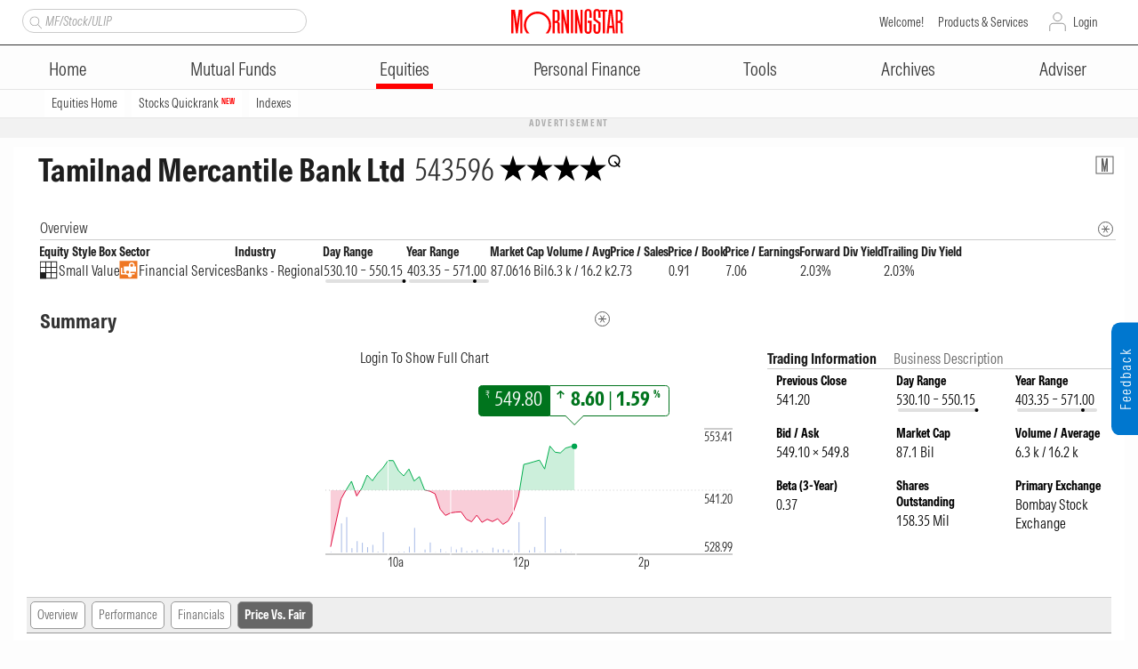

--- FILE ---
content_type: text/html; charset=utf-8
request_url: https://www.morningstar.in/stocks/0p0001pqbz/bse-tamilnad-mercantile-bank-ltd/price.aspx
body_size: 40245
content:

<!DOCTYPE html PUBLIC "-//W3C//DTD XHTML 1.0 Transitional//EN" "http://www.w3.org/TR/xhtml1/DTD/xhtml1-transitional.dtd">
<html xmlns="http://www.w3.org/1999/xhtml">
<head id="ctl00_Head1"><meta http-equiv="Content-Type" content="text/html; charset=UTF-8" /><script type="text/javascript">window.NREUM||(NREUM={});NREUM.info = {"beacon":"bam.nr-data.net","errorBeacon":"bam.nr-data.net","licenseKey":"NRBR-b46db06d3b82641c1f7","applicationID":"1202504235","transactionName":"MgNRYhQEDEsFAhYLXwtJcmU2SgdJEQgWC1UWSUBCCQYJSgERDRBEOhZBXwUATFkXERo=","queueTime":0,"applicationTime":1031,"agent":"","atts":""}</script><script type="text/javascript">(window.NREUM||(NREUM={})).init={privacy:{cookies_enabled:true},ajax:{deny_list:["bam.nr-data.net"]},feature_flags:["soft_nav"],distributed_tracing:{enabled:true}};(window.NREUM||(NREUM={})).loader_config={agentID:"1385996637",accountID:"1526825",trustKey:"35894",xpid:"VQMFV15RDRABVlFQAgEDVFcE",licenseKey:"NRBR-b46db06d3b82641c1f7",applicationID:"1202504235",browserID:"1385996637"};;/*! For license information please see nr-loader-spa-1.308.0.min.js.LICENSE.txt */
(()=>{var e,t,r={384:(e,t,r)=>{"use strict";r.d(t,{NT:()=>a,US:()=>u,Zm:()=>o,bQ:()=>d,dV:()=>c,pV:()=>l});var n=r(6154),i=r(1863),s=r(1910);const a={beacon:"bam.nr-data.net",errorBeacon:"bam.nr-data.net"};function o(){return n.gm.NREUM||(n.gm.NREUM={}),void 0===n.gm.newrelic&&(n.gm.newrelic=n.gm.NREUM),n.gm.NREUM}function c(){let e=o();return e.o||(e.o={ST:n.gm.setTimeout,SI:n.gm.setImmediate||n.gm.setInterval,CT:n.gm.clearTimeout,XHR:n.gm.XMLHttpRequest,REQ:n.gm.Request,EV:n.gm.Event,PR:n.gm.Promise,MO:n.gm.MutationObserver,FETCH:n.gm.fetch,WS:n.gm.WebSocket},(0,s.i)(...Object.values(e.o))),e}function d(e,t){let r=o();r.initializedAgents??={},t.initializedAt={ms:(0,i.t)(),date:new Date},r.initializedAgents[e]=t}function u(e,t){o()[e]=t}function l(){return function(){let e=o();const t=e.info||{};e.info={beacon:a.beacon,errorBeacon:a.errorBeacon,...t}}(),function(){let e=o();const t=e.init||{};e.init={...t}}(),c(),function(){let e=o();const t=e.loader_config||{};e.loader_config={...t}}(),o()}},782:(e,t,r)=>{"use strict";r.d(t,{T:()=>n});const n=r(860).K7.pageViewTiming},860:(e,t,r)=>{"use strict";r.d(t,{$J:()=>u,K7:()=>c,P3:()=>d,XX:()=>i,Yy:()=>o,df:()=>s,qY:()=>n,v4:()=>a});const n="events",i="jserrors",s="browser/blobs",a="rum",o="browser/logs",c={ajax:"ajax",genericEvents:"generic_events",jserrors:i,logging:"logging",metrics:"metrics",pageAction:"page_action",pageViewEvent:"page_view_event",pageViewTiming:"page_view_timing",sessionReplay:"session_replay",sessionTrace:"session_trace",softNav:"soft_navigations",spa:"spa"},d={[c.pageViewEvent]:1,[c.pageViewTiming]:2,[c.metrics]:3,[c.jserrors]:4,[c.spa]:5,[c.ajax]:6,[c.sessionTrace]:7,[c.softNav]:8,[c.sessionReplay]:9,[c.logging]:10,[c.genericEvents]:11},u={[c.pageViewEvent]:a,[c.pageViewTiming]:n,[c.ajax]:n,[c.spa]:n,[c.softNav]:n,[c.metrics]:i,[c.jserrors]:i,[c.sessionTrace]:s,[c.sessionReplay]:s,[c.logging]:o,[c.genericEvents]:"ins"}},944:(e,t,r)=>{"use strict";r.d(t,{R:()=>i});var n=r(3241);function i(e,t){"function"==typeof console.debug&&(console.debug("New Relic Warning: https://github.com/newrelic/newrelic-browser-agent/blob/main/docs/warning-codes.md#".concat(e),t),(0,n.W)({agentIdentifier:null,drained:null,type:"data",name:"warn",feature:"warn",data:{code:e,secondary:t}}))}},993:(e,t,r)=>{"use strict";r.d(t,{A$:()=>s,ET:()=>a,TZ:()=>o,p_:()=>i});var n=r(860);const i={ERROR:"ERROR",WARN:"WARN",INFO:"INFO",DEBUG:"DEBUG",TRACE:"TRACE"},s={OFF:0,ERROR:1,WARN:2,INFO:3,DEBUG:4,TRACE:5},a="log",o=n.K7.logging},1541:(e,t,r)=>{"use strict";r.d(t,{U:()=>i,f:()=>n});const n={MFE:"MFE",BA:"BA"};function i(e,t){if(2!==t?.harvestEndpointVersion)return{};const r=t.agentRef.runtime.appMetadata.agents[0].entityGuid;return e?{"source.id":e.id,"source.name":e.name,"source.type":e.type,"parent.id":e.parent?.id||r,"parent.type":e.parent?.type||n.BA}:{"entity.guid":r,appId:t.agentRef.info.applicationID}}},1687:(e,t,r)=>{"use strict";r.d(t,{Ak:()=>d,Ze:()=>h,x3:()=>u});var n=r(3241),i=r(7836),s=r(3606),a=r(860),o=r(2646);const c={};function d(e,t){const r={staged:!1,priority:a.P3[t]||0};l(e),c[e].get(t)||c[e].set(t,r)}function u(e,t){e&&c[e]&&(c[e].get(t)&&c[e].delete(t),p(e,t,!1),c[e].size&&f(e))}function l(e){if(!e)throw new Error("agentIdentifier required");c[e]||(c[e]=new Map)}function h(e="",t="feature",r=!1){if(l(e),!e||!c[e].get(t)||r)return p(e,t);c[e].get(t).staged=!0,f(e)}function f(e){const t=Array.from(c[e]);t.every(([e,t])=>t.staged)&&(t.sort((e,t)=>e[1].priority-t[1].priority),t.forEach(([t])=>{c[e].delete(t),p(e,t)}))}function p(e,t,r=!0){const a=e?i.ee.get(e):i.ee,c=s.i.handlers;if(!a.aborted&&a.backlog&&c){if((0,n.W)({agentIdentifier:e,type:"lifecycle",name:"drain",feature:t}),r){const e=a.backlog[t],r=c[t];if(r){for(let t=0;e&&t<e.length;++t)g(e[t],r);Object.entries(r).forEach(([e,t])=>{Object.values(t||{}).forEach(t=>{t[0]?.on&&t[0]?.context()instanceof o.y&&t[0].on(e,t[1])})})}}a.isolatedBacklog||delete c[t],a.backlog[t]=null,a.emit("drain-"+t,[])}}function g(e,t){var r=e[1];Object.values(t[r]||{}).forEach(t=>{var r=e[0];if(t[0]===r){var n=t[1],i=e[3],s=e[2];n.apply(i,s)}})}},1738:(e,t,r)=>{"use strict";r.d(t,{U:()=>f,Y:()=>h});var n=r(3241),i=r(9908),s=r(1863),a=r(944),o=r(5701),c=r(3969),d=r(8362),u=r(860),l=r(4261);function h(e,t,r,s){const h=s||r;!h||h[e]&&h[e]!==d.d.prototype[e]||(h[e]=function(){(0,i.p)(c.xV,["API/"+e+"/called"],void 0,u.K7.metrics,r.ee),(0,n.W)({agentIdentifier:r.agentIdentifier,drained:!!o.B?.[r.agentIdentifier],type:"data",name:"api",feature:l.Pl+e,data:{}});try{return t.apply(this,arguments)}catch(e){(0,a.R)(23,e)}})}function f(e,t,r,n,a){const o=e.info;null===r?delete o.jsAttributes[t]:o.jsAttributes[t]=r,(a||null===r)&&(0,i.p)(l.Pl+n,[(0,s.t)(),t,r],void 0,"session",e.ee)}},1741:(e,t,r)=>{"use strict";r.d(t,{W:()=>s});var n=r(944),i=r(4261);class s{#e(e,...t){if(this[e]!==s.prototype[e])return this[e](...t);(0,n.R)(35,e)}addPageAction(e,t){return this.#e(i.hG,e,t)}register(e){return this.#e(i.eY,e)}recordCustomEvent(e,t){return this.#e(i.fF,e,t)}setPageViewName(e,t){return this.#e(i.Fw,e,t)}setCustomAttribute(e,t,r){return this.#e(i.cD,e,t,r)}noticeError(e,t){return this.#e(i.o5,e,t)}setUserId(e,t=!1){return this.#e(i.Dl,e,t)}setApplicationVersion(e){return this.#e(i.nb,e)}setErrorHandler(e){return this.#e(i.bt,e)}addRelease(e,t){return this.#e(i.k6,e,t)}log(e,t){return this.#e(i.$9,e,t)}start(){return this.#e(i.d3)}finished(e){return this.#e(i.BL,e)}recordReplay(){return this.#e(i.CH)}pauseReplay(){return this.#e(i.Tb)}addToTrace(e){return this.#e(i.U2,e)}setCurrentRouteName(e){return this.#e(i.PA,e)}interaction(e){return this.#e(i.dT,e)}wrapLogger(e,t,r){return this.#e(i.Wb,e,t,r)}measure(e,t){return this.#e(i.V1,e,t)}consent(e){return this.#e(i.Pv,e)}}},1863:(e,t,r)=>{"use strict";function n(){return Math.floor(performance.now())}r.d(t,{t:()=>n})},1910:(e,t,r)=>{"use strict";r.d(t,{i:()=>s});var n=r(944);const i=new Map;function s(...e){return e.every(e=>{if(i.has(e))return i.get(e);const t="function"==typeof e?e.toString():"",r=t.includes("[native code]"),s=t.includes("nrWrapper");return r||s||(0,n.R)(64,e?.name||t),i.set(e,r),r})}},2555:(e,t,r)=>{"use strict";r.d(t,{D:()=>o,f:()=>a});var n=r(384),i=r(8122);const s={beacon:n.NT.beacon,errorBeacon:n.NT.errorBeacon,licenseKey:void 0,applicationID:void 0,sa:void 0,queueTime:void 0,applicationTime:void 0,ttGuid:void 0,user:void 0,account:void 0,product:void 0,extra:void 0,jsAttributes:{},userAttributes:void 0,atts:void 0,transactionName:void 0,tNamePlain:void 0};function a(e){try{return!!e.licenseKey&&!!e.errorBeacon&&!!e.applicationID}catch(e){return!1}}const o=e=>(0,i.a)(e,s)},2614:(e,t,r)=>{"use strict";r.d(t,{BB:()=>a,H3:()=>n,g:()=>d,iL:()=>c,tS:()=>o,uh:()=>i,wk:()=>s});const n="NRBA",i="SESSION",s=144e5,a=18e5,o={STARTED:"session-started",PAUSE:"session-pause",RESET:"session-reset",RESUME:"session-resume",UPDATE:"session-update"},c={SAME_TAB:"same-tab",CROSS_TAB:"cross-tab"},d={OFF:0,FULL:1,ERROR:2}},2646:(e,t,r)=>{"use strict";r.d(t,{y:()=>n});class n{constructor(e){this.contextId=e}}},2843:(e,t,r)=>{"use strict";r.d(t,{G:()=>s,u:()=>i});var n=r(3878);function i(e,t=!1,r,i){(0,n.DD)("visibilitychange",function(){if(t)return void("hidden"===document.visibilityState&&e());e(document.visibilityState)},r,i)}function s(e,t,r){(0,n.sp)("pagehide",e,t,r)}},3241:(e,t,r)=>{"use strict";r.d(t,{W:()=>s});var n=r(6154);const i="newrelic";function s(e={}){try{n.gm.dispatchEvent(new CustomEvent(i,{detail:e}))}catch(e){}}},3304:(e,t,r)=>{"use strict";r.d(t,{A:()=>s});var n=r(7836);const i=()=>{const e=new WeakSet;return(t,r)=>{if("object"==typeof r&&null!==r){if(e.has(r))return;e.add(r)}return r}};function s(e){try{return JSON.stringify(e,i())??""}catch(e){try{n.ee.emit("internal-error",[e])}catch(e){}return""}}},3333:(e,t,r)=>{"use strict";r.d(t,{$v:()=>u,TZ:()=>n,Xh:()=>c,Zp:()=>i,kd:()=>d,mq:()=>o,nf:()=>a,qN:()=>s});const n=r(860).K7.genericEvents,i=["auxclick","click","copy","keydown","paste","scrollend"],s=["focus","blur"],a=4,o=1e3,c=2e3,d=["PageAction","UserAction","BrowserPerformance"],u={RESOURCES:"experimental.resources",REGISTER:"register"}},3434:(e,t,r)=>{"use strict";r.d(t,{Jt:()=>s,YM:()=>d});var n=r(7836),i=r(5607);const s="nr@original:".concat(i.W),a=50;var o=Object.prototype.hasOwnProperty,c=!1;function d(e,t){return e||(e=n.ee),r.inPlace=function(e,t,n,i,s){n||(n="");const a="-"===n.charAt(0);for(let o=0;o<t.length;o++){const c=t[o],d=e[c];l(d)||(e[c]=r(d,a?c+n:n,i,c,s))}},r.flag=s,r;function r(t,r,n,c,d){return l(t)?t:(r||(r=""),nrWrapper[s]=t,function(e,t,r){if(Object.defineProperty&&Object.keys)try{return Object.keys(e).forEach(function(r){Object.defineProperty(t,r,{get:function(){return e[r]},set:function(t){return e[r]=t,t}})}),t}catch(e){u([e],r)}for(var n in e)o.call(e,n)&&(t[n]=e[n])}(t,nrWrapper,e),nrWrapper);function nrWrapper(){var s,o,l,h;let f;try{o=this,s=[...arguments],l="function"==typeof n?n(s,o):n||{}}catch(t){u([t,"",[s,o,c],l],e)}i(r+"start",[s,o,c],l,d);const p=performance.now();let g;try{return h=t.apply(o,s),g=performance.now(),h}catch(e){throw g=performance.now(),i(r+"err",[s,o,e],l,d),f=e,f}finally{const e=g-p,t={start:p,end:g,duration:e,isLongTask:e>=a,methodName:c,thrownError:f};t.isLongTask&&i("long-task",[t,o],l,d),i(r+"end",[s,o,h],l,d)}}}function i(r,n,i,s){if(!c||t){var a=c;c=!0;try{e.emit(r,n,i,t,s)}catch(t){u([t,r,n,i],e)}c=a}}}function u(e,t){t||(t=n.ee);try{t.emit("internal-error",e)}catch(e){}}function l(e){return!(e&&"function"==typeof e&&e.apply&&!e[s])}},3606:(e,t,r)=>{"use strict";r.d(t,{i:()=>s});var n=r(9908);s.on=a;var i=s.handlers={};function s(e,t,r,s){a(s||n.d,i,e,t,r)}function a(e,t,r,i,s){s||(s="feature"),e||(e=n.d);var a=t[s]=t[s]||{};(a[r]=a[r]||[]).push([e,i])}},3738:(e,t,r)=>{"use strict";r.d(t,{He:()=>i,Kp:()=>o,Lc:()=>d,Rz:()=>u,TZ:()=>n,bD:()=>s,d3:()=>a,jx:()=>l,sl:()=>h,uP:()=>c});const n=r(860).K7.sessionTrace,i="bstResource",s="resource",a="-start",o="-end",c="fn"+a,d="fn"+o,u="pushState",l=1e3,h=3e4},3785:(e,t,r)=>{"use strict";r.d(t,{R:()=>c,b:()=>d});var n=r(9908),i=r(1863),s=r(860),a=r(3969),o=r(993);function c(e,t,r={},c=o.p_.INFO,d=!0,u,l=(0,i.t)()){(0,n.p)(a.xV,["API/logging/".concat(c.toLowerCase(),"/called")],void 0,s.K7.metrics,e),(0,n.p)(o.ET,[l,t,r,c,d,u],void 0,s.K7.logging,e)}function d(e){return"string"==typeof e&&Object.values(o.p_).some(t=>t===e.toUpperCase().trim())}},3878:(e,t,r)=>{"use strict";function n(e,t){return{capture:e,passive:!1,signal:t}}function i(e,t,r=!1,i){window.addEventListener(e,t,n(r,i))}function s(e,t,r=!1,i){document.addEventListener(e,t,n(r,i))}r.d(t,{DD:()=>s,jT:()=>n,sp:()=>i})},3962:(e,t,r)=>{"use strict";r.d(t,{AM:()=>a,O2:()=>l,OV:()=>s,Qu:()=>h,TZ:()=>c,ih:()=>f,pP:()=>o,t1:()=>u,tC:()=>i,wD:()=>d});var n=r(860);const i=["click","keydown","submit"],s="popstate",a="api",o="initialPageLoad",c=n.K7.softNav,d=5e3,u=500,l={INITIAL_PAGE_LOAD:"",ROUTE_CHANGE:1,UNSPECIFIED:2},h={INTERACTION:1,AJAX:2,CUSTOM_END:3,CUSTOM_TRACER:4},f={IP:"in progress",PF:"pending finish",FIN:"finished",CAN:"cancelled"}},3969:(e,t,r)=>{"use strict";r.d(t,{TZ:()=>n,XG:()=>o,rs:()=>i,xV:()=>a,z_:()=>s});const n=r(860).K7.metrics,i="sm",s="cm",a="storeSupportabilityMetrics",o="storeEventMetrics"},4234:(e,t,r)=>{"use strict";r.d(t,{W:()=>s});var n=r(7836),i=r(1687);class s{constructor(e,t){this.agentIdentifier=e,this.ee=n.ee.get(e),this.featureName=t,this.blocked=!1}deregisterDrain(){(0,i.x3)(this.agentIdentifier,this.featureName)}}},4261:(e,t,r)=>{"use strict";r.d(t,{$9:()=>u,BL:()=>c,CH:()=>p,Dl:()=>R,Fw:()=>w,PA:()=>v,Pl:()=>n,Pv:()=>A,Tb:()=>h,U2:()=>a,V1:()=>E,Wb:()=>T,bt:()=>y,cD:()=>b,d3:()=>x,dT:()=>d,eY:()=>g,fF:()=>f,hG:()=>s,hw:()=>i,k6:()=>o,nb:()=>m,o5:()=>l});const n="api-",i=n+"ixn-",s="addPageAction",a="addToTrace",o="addRelease",c="finished",d="interaction",u="log",l="noticeError",h="pauseReplay",f="recordCustomEvent",p="recordReplay",g="register",m="setApplicationVersion",v="setCurrentRouteName",b="setCustomAttribute",y="setErrorHandler",w="setPageViewName",R="setUserId",x="start",T="wrapLogger",E="measure",A="consent"},5205:(e,t,r)=>{"use strict";r.d(t,{j:()=>S});var n=r(384),i=r(1741);var s=r(2555),a=r(3333);const o=e=>{if(!e||"string"!=typeof e)return!1;try{document.createDocumentFragment().querySelector(e)}catch{return!1}return!0};var c=r(2614),d=r(944),u=r(8122);const l="[data-nr-mask]",h=e=>(0,u.a)(e,(()=>{const e={feature_flags:[],experimental:{allow_registered_children:!1,resources:!1},mask_selector:"*",block_selector:"[data-nr-block]",mask_input_options:{color:!1,date:!1,"datetime-local":!1,email:!1,month:!1,number:!1,range:!1,search:!1,tel:!1,text:!1,time:!1,url:!1,week:!1,textarea:!1,select:!1,password:!0}};return{ajax:{deny_list:void 0,block_internal:!0,enabled:!0,autoStart:!0},api:{get allow_registered_children(){return e.feature_flags.includes(a.$v.REGISTER)||e.experimental.allow_registered_children},set allow_registered_children(t){e.experimental.allow_registered_children=t},duplicate_registered_data:!1},browser_consent_mode:{enabled:!1},distributed_tracing:{enabled:void 0,exclude_newrelic_header:void 0,cors_use_newrelic_header:void 0,cors_use_tracecontext_headers:void 0,allowed_origins:void 0},get feature_flags(){return e.feature_flags},set feature_flags(t){e.feature_flags=t},generic_events:{enabled:!0,autoStart:!0},harvest:{interval:30},jserrors:{enabled:!0,autoStart:!0},logging:{enabled:!0,autoStart:!0},metrics:{enabled:!0,autoStart:!0},obfuscate:void 0,page_action:{enabled:!0},page_view_event:{enabled:!0,autoStart:!0},page_view_timing:{enabled:!0,autoStart:!0},performance:{capture_marks:!1,capture_measures:!1,capture_detail:!0,resources:{get enabled(){return e.feature_flags.includes(a.$v.RESOURCES)||e.experimental.resources},set enabled(t){e.experimental.resources=t},asset_types:[],first_party_domains:[],ignore_newrelic:!0}},privacy:{cookies_enabled:!0},proxy:{assets:void 0,beacon:void 0},session:{expiresMs:c.wk,inactiveMs:c.BB},session_replay:{autoStart:!0,enabled:!1,preload:!1,sampling_rate:10,error_sampling_rate:100,collect_fonts:!1,inline_images:!1,fix_stylesheets:!0,mask_all_inputs:!0,get mask_text_selector(){return e.mask_selector},set mask_text_selector(t){o(t)?e.mask_selector="".concat(t,",").concat(l):""===t||null===t?e.mask_selector=l:(0,d.R)(5,t)},get block_class(){return"nr-block"},get ignore_class(){return"nr-ignore"},get mask_text_class(){return"nr-mask"},get block_selector(){return e.block_selector},set block_selector(t){o(t)?e.block_selector+=",".concat(t):""!==t&&(0,d.R)(6,t)},get mask_input_options(){return e.mask_input_options},set mask_input_options(t){t&&"object"==typeof t?e.mask_input_options={...t,password:!0}:(0,d.R)(7,t)}},session_trace:{enabled:!0,autoStart:!0},soft_navigations:{enabled:!0,autoStart:!0},spa:{enabled:!0,autoStart:!0},ssl:void 0,user_actions:{enabled:!0,elementAttributes:["id","className","tagName","type"]}}})());var f=r(6154),p=r(9324);let g=0;const m={buildEnv:p.F3,distMethod:p.Xs,version:p.xv,originTime:f.WN},v={consented:!1},b={appMetadata:{},get consented(){return this.session?.state?.consent||v.consented},set consented(e){v.consented=e},customTransaction:void 0,denyList:void 0,disabled:!1,harvester:void 0,isolatedBacklog:!1,isRecording:!1,loaderType:void 0,maxBytes:3e4,obfuscator:void 0,onerror:void 0,ptid:void 0,releaseIds:{},session:void 0,timeKeeper:void 0,registeredEntities:[],jsAttributesMetadata:{bytes:0},get harvestCount(){return++g}},y=e=>{const t=(0,u.a)(e,b),r=Object.keys(m).reduce((e,t)=>(e[t]={value:m[t],writable:!1,configurable:!0,enumerable:!0},e),{});return Object.defineProperties(t,r)};var w=r(5701);const R=e=>{const t=e.startsWith("http");e+="/",r.p=t?e:"https://"+e};var x=r(7836),T=r(3241);const E={accountID:void 0,trustKey:void 0,agentID:void 0,licenseKey:void 0,applicationID:void 0,xpid:void 0},A=e=>(0,u.a)(e,E),_=new Set;function S(e,t={},r,a){let{init:o,info:c,loader_config:d,runtime:u={},exposed:l=!0}=t;if(!c){const e=(0,n.pV)();o=e.init,c=e.info,d=e.loader_config}e.init=h(o||{}),e.loader_config=A(d||{}),c.jsAttributes??={},f.bv&&(c.jsAttributes.isWorker=!0),e.info=(0,s.D)(c);const p=e.init,g=[c.beacon,c.errorBeacon];_.has(e.agentIdentifier)||(p.proxy.assets&&(R(p.proxy.assets),g.push(p.proxy.assets)),p.proxy.beacon&&g.push(p.proxy.beacon),e.beacons=[...g],function(e){const t=(0,n.pV)();Object.getOwnPropertyNames(i.W.prototype).forEach(r=>{const n=i.W.prototype[r];if("function"!=typeof n||"constructor"===n)return;let s=t[r];e[r]&&!1!==e.exposed&&"micro-agent"!==e.runtime?.loaderType&&(t[r]=(...t)=>{const n=e[r](...t);return s?s(...t):n})})}(e),(0,n.US)("activatedFeatures",w.B)),u.denyList=[...p.ajax.deny_list||[],...p.ajax.block_internal?g:[]],u.ptid=e.agentIdentifier,u.loaderType=r,e.runtime=y(u),_.has(e.agentIdentifier)||(e.ee=x.ee.get(e.agentIdentifier),e.exposed=l,(0,T.W)({agentIdentifier:e.agentIdentifier,drained:!!w.B?.[e.agentIdentifier],type:"lifecycle",name:"initialize",feature:void 0,data:e.config})),_.add(e.agentIdentifier)}},5270:(e,t,r)=>{"use strict";r.d(t,{Aw:()=>a,SR:()=>s,rF:()=>o});var n=r(384),i=r(7767);function s(e){return!!(0,n.dV)().o.MO&&(0,i.V)(e)&&!0===e?.session_trace.enabled}function a(e){return!0===e?.session_replay.preload&&s(e)}function o(e,t){try{if("string"==typeof t?.type){if("password"===t.type.toLowerCase())return"*".repeat(e?.length||0);if(void 0!==t?.dataset?.nrUnmask||t?.classList?.contains("nr-unmask"))return e}}catch(e){}return"string"==typeof e?e.replace(/[\S]/g,"*"):"*".repeat(e?.length||0)}},5289:(e,t,r)=>{"use strict";r.d(t,{GG:()=>a,Qr:()=>c,sB:()=>o});var n=r(3878),i=r(6389);function s(){return"undefined"==typeof document||"complete"===document.readyState}function a(e,t){if(s())return e();const r=(0,i.J)(e),a=setInterval(()=>{s()&&(clearInterval(a),r())},500);(0,n.sp)("load",r,t)}function o(e){if(s())return e();(0,n.DD)("DOMContentLoaded",e)}function c(e){if(s())return e();(0,n.sp)("popstate",e)}},5607:(e,t,r)=>{"use strict";r.d(t,{W:()=>n});const n=(0,r(9566).bz)()},5701:(e,t,r)=>{"use strict";r.d(t,{B:()=>s,t:()=>a});var n=r(3241);const i=new Set,s={};function a(e,t){const r=t.agentIdentifier;s[r]??={},e&&"object"==typeof e&&(i.has(r)||(t.ee.emit("rumresp",[e]),s[r]=e,i.add(r),(0,n.W)({agentIdentifier:r,loaded:!0,drained:!0,type:"lifecycle",name:"load",feature:void 0,data:e})))}},6154:(e,t,r)=>{"use strict";r.d(t,{OF:()=>d,RI:()=>i,WN:()=>h,bv:()=>s,eN:()=>f,gm:()=>a,lR:()=>l,m:()=>c,mw:()=>o,sb:()=>u});var n=r(1863);const i="undefined"!=typeof window&&!!window.document,s="undefined"!=typeof WorkerGlobalScope&&("undefined"!=typeof self&&self instanceof WorkerGlobalScope&&self.navigator instanceof WorkerNavigator||"undefined"!=typeof globalThis&&globalThis instanceof WorkerGlobalScope&&globalThis.navigator instanceof WorkerNavigator),a=i?window:"undefined"!=typeof WorkerGlobalScope&&("undefined"!=typeof self&&self instanceof WorkerGlobalScope&&self||"undefined"!=typeof globalThis&&globalThis instanceof WorkerGlobalScope&&globalThis),o=Boolean("hidden"===a?.document?.visibilityState),c=""+a?.location,d=/iPad|iPhone|iPod/.test(a.navigator?.userAgent),u=d&&"undefined"==typeof SharedWorker,l=(()=>{const e=a.navigator?.userAgent?.match(/Firefox[/\s](\d+\.\d+)/);return Array.isArray(e)&&e.length>=2?+e[1]:0})(),h=Date.now()-(0,n.t)(),f=()=>"undefined"!=typeof PerformanceNavigationTiming&&a?.performance?.getEntriesByType("navigation")?.[0]?.responseStart},6344:(e,t,r)=>{"use strict";r.d(t,{BB:()=>u,Qb:()=>l,TZ:()=>i,Ug:()=>a,Vh:()=>s,_s:()=>o,bc:()=>d,yP:()=>c});var n=r(2614);const i=r(860).K7.sessionReplay,s="errorDuringReplay",a=.12,o={DomContentLoaded:0,Load:1,FullSnapshot:2,IncrementalSnapshot:3,Meta:4,Custom:5},c={[n.g.ERROR]:15e3,[n.g.FULL]:3e5,[n.g.OFF]:0},d={RESET:{message:"Session was reset",sm:"Reset"},IMPORT:{message:"Recorder failed to import",sm:"Import"},TOO_MANY:{message:"429: Too Many Requests",sm:"Too-Many"},TOO_BIG:{message:"Payload was too large",sm:"Too-Big"},CROSS_TAB:{message:"Session Entity was set to OFF on another tab",sm:"Cross-Tab"},ENTITLEMENTS:{message:"Session Replay is not allowed and will not be started",sm:"Entitlement"}},u=5e3,l={API:"api",RESUME:"resume",SWITCH_TO_FULL:"switchToFull",INITIALIZE:"initialize",PRELOAD:"preload"}},6389:(e,t,r)=>{"use strict";function n(e,t=500,r={}){const n=r?.leading||!1;let i;return(...r)=>{n&&void 0===i&&(e.apply(this,r),i=setTimeout(()=>{i=clearTimeout(i)},t)),n||(clearTimeout(i),i=setTimeout(()=>{e.apply(this,r)},t))}}function i(e){let t=!1;return(...r)=>{t||(t=!0,e.apply(this,r))}}r.d(t,{J:()=>i,s:()=>n})},6630:(e,t,r)=>{"use strict";r.d(t,{T:()=>n});const n=r(860).K7.pageViewEvent},6774:(e,t,r)=>{"use strict";r.d(t,{T:()=>n});const n=r(860).K7.jserrors},7295:(e,t,r)=>{"use strict";r.d(t,{Xv:()=>a,gX:()=>i,iW:()=>s});var n=[];function i(e){if(!e||s(e))return!1;if(0===n.length)return!0;if("*"===n[0].hostname)return!1;for(var t=0;t<n.length;t++){var r=n[t];if(r.hostname.test(e.hostname)&&r.pathname.test(e.pathname))return!1}return!0}function s(e){return void 0===e.hostname}function a(e){if(n=[],e&&e.length)for(var t=0;t<e.length;t++){let r=e[t];if(!r)continue;if("*"===r)return void(n=[{hostname:"*"}]);0===r.indexOf("http://")?r=r.substring(7):0===r.indexOf("https://")&&(r=r.substring(8));const i=r.indexOf("/");let s,a;i>0?(s=r.substring(0,i),a=r.substring(i)):(s=r,a="*");let[c]=s.split(":");n.push({hostname:o(c),pathname:o(a,!0)})}}function o(e,t=!1){const r=e.replace(/[.+?^${}()|[\]\\]/g,e=>"\\"+e).replace(/\*/g,".*?");return new RegExp((t?"^":"")+r+"$")}},7485:(e,t,r)=>{"use strict";r.d(t,{D:()=>i});var n=r(6154);function i(e){if(0===(e||"").indexOf("data:"))return{protocol:"data"};try{const t=new URL(e,location.href),r={port:t.port,hostname:t.hostname,pathname:t.pathname,search:t.search,protocol:t.protocol.slice(0,t.protocol.indexOf(":")),sameOrigin:t.protocol===n.gm?.location?.protocol&&t.host===n.gm?.location?.host};return r.port&&""!==r.port||("http:"===t.protocol&&(r.port="80"),"https:"===t.protocol&&(r.port="443")),r.pathname&&""!==r.pathname?r.pathname.startsWith("/")||(r.pathname="/".concat(r.pathname)):r.pathname="/",r}catch(e){return{}}}},7699:(e,t,r)=>{"use strict";r.d(t,{It:()=>s,KC:()=>o,No:()=>i,qh:()=>a});var n=r(860);const i=16e3,s=1e6,a="SESSION_ERROR",o={[n.K7.logging]:!0,[n.K7.genericEvents]:!1,[n.K7.jserrors]:!1,[n.K7.ajax]:!1}},7767:(e,t,r)=>{"use strict";r.d(t,{V:()=>i});var n=r(6154);const i=e=>n.RI&&!0===e?.privacy.cookies_enabled},7836:(e,t,r)=>{"use strict";r.d(t,{P:()=>o,ee:()=>c});var n=r(384),i=r(8990),s=r(2646),a=r(5607);const o="nr@context:".concat(a.W),c=function e(t,r){var n={},a={},u={},l=!1;try{l=16===r.length&&d.initializedAgents?.[r]?.runtime.isolatedBacklog}catch(e){}var h={on:p,addEventListener:p,removeEventListener:function(e,t){var r=n[e];if(!r)return;for(var i=0;i<r.length;i++)r[i]===t&&r.splice(i,1)},emit:function(e,r,n,i,s){!1!==s&&(s=!0);if(c.aborted&&!i)return;t&&s&&t.emit(e,r,n);var o=f(n);g(e).forEach(e=>{e.apply(o,r)});var d=v()[a[e]];d&&d.push([h,e,r,o]);return o},get:m,listeners:g,context:f,buffer:function(e,t){const r=v();if(t=t||"feature",h.aborted)return;Object.entries(e||{}).forEach(([e,n])=>{a[n]=t,t in r||(r[t]=[])})},abort:function(){h._aborted=!0,Object.keys(h.backlog).forEach(e=>{delete h.backlog[e]})},isBuffering:function(e){return!!v()[a[e]]},debugId:r,backlog:l?{}:t&&"object"==typeof t.backlog?t.backlog:{},isolatedBacklog:l};return Object.defineProperty(h,"aborted",{get:()=>{let e=h._aborted||!1;return e||(t&&(e=t.aborted),e)}}),h;function f(e){return e&&e instanceof s.y?e:e?(0,i.I)(e,o,()=>new s.y(o)):new s.y(o)}function p(e,t){n[e]=g(e).concat(t)}function g(e){return n[e]||[]}function m(t){return u[t]=u[t]||e(h,t)}function v(){return h.backlog}}(void 0,"globalEE"),d=(0,n.Zm)();d.ee||(d.ee=c)},8122:(e,t,r)=>{"use strict";r.d(t,{a:()=>i});var n=r(944);function i(e,t){try{if(!e||"object"!=typeof e)return(0,n.R)(3);if(!t||"object"!=typeof t)return(0,n.R)(4);const r=Object.create(Object.getPrototypeOf(t),Object.getOwnPropertyDescriptors(t)),s=0===Object.keys(r).length?e:r;for(let a in s)if(void 0!==e[a])try{if(null===e[a]){r[a]=null;continue}Array.isArray(e[a])&&Array.isArray(t[a])?r[a]=Array.from(new Set([...e[a],...t[a]])):"object"==typeof e[a]&&"object"==typeof t[a]?r[a]=i(e[a],t[a]):r[a]=e[a]}catch(e){r[a]||(0,n.R)(1,e)}return r}catch(e){(0,n.R)(2,e)}}},8139:(e,t,r)=>{"use strict";r.d(t,{u:()=>h});var n=r(7836),i=r(3434),s=r(8990),a=r(6154);const o={},c=a.gm.XMLHttpRequest,d="addEventListener",u="removeEventListener",l="nr@wrapped:".concat(n.P);function h(e){var t=function(e){return(e||n.ee).get("events")}(e);if(o[t.debugId]++)return t;o[t.debugId]=1;var r=(0,i.YM)(t,!0);function h(e){r.inPlace(e,[d,u],"-",p)}function p(e,t){return e[1]}return"getPrototypeOf"in Object&&(a.RI&&f(document,h),c&&f(c.prototype,h),f(a.gm,h)),t.on(d+"-start",function(e,t){var n=e[1];if(null!==n&&("function"==typeof n||"object"==typeof n)&&"newrelic"!==e[0]){var i=(0,s.I)(n,l,function(){var e={object:function(){if("function"!=typeof n.handleEvent)return;return n.handleEvent.apply(n,arguments)},function:n}[typeof n];return e?r(e,"fn-",null,e.name||"anonymous"):n});this.wrapped=e[1]=i}}),t.on(u+"-start",function(e){e[1]=this.wrapped||e[1]}),t}function f(e,t,...r){let n=e;for(;"object"==typeof n&&!Object.prototype.hasOwnProperty.call(n,d);)n=Object.getPrototypeOf(n);n&&t(n,...r)}},8362:(e,t,r)=>{"use strict";r.d(t,{d:()=>s});var n=r(9566),i=r(1741);class s extends i.W{agentIdentifier=(0,n.LA)(16)}},8374:(e,t,r)=>{r.nc=(()=>{try{return document?.currentScript?.nonce}catch(e){}return""})()},8990:(e,t,r)=>{"use strict";r.d(t,{I:()=>i});var n=Object.prototype.hasOwnProperty;function i(e,t,r){if(n.call(e,t))return e[t];var i=r();if(Object.defineProperty&&Object.keys)try{return Object.defineProperty(e,t,{value:i,writable:!0,enumerable:!1}),i}catch(e){}return e[t]=i,i}},9119:(e,t,r)=>{"use strict";r.d(t,{L:()=>s});var n=/([^?#]*)[^#]*(#[^?]*|$).*/,i=/([^?#]*)().*/;function s(e,t){return e?e.replace(t?n:i,"$1$2"):e}},9300:(e,t,r)=>{"use strict";r.d(t,{T:()=>n});const n=r(860).K7.ajax},9324:(e,t,r)=>{"use strict";r.d(t,{AJ:()=>a,F3:()=>i,Xs:()=>s,Yq:()=>o,xv:()=>n});const n="1.308.0",i="PROD",s="CDN",a="@newrelic/rrweb",o="1.0.1"},9566:(e,t,r)=>{"use strict";r.d(t,{LA:()=>o,ZF:()=>c,bz:()=>a,el:()=>d});var n=r(6154);const i="xxxxxxxx-xxxx-4xxx-yxxx-xxxxxxxxxxxx";function s(e,t){return e?15&e[t]:16*Math.random()|0}function a(){const e=n.gm?.crypto||n.gm?.msCrypto;let t,r=0;return e&&e.getRandomValues&&(t=e.getRandomValues(new Uint8Array(30))),i.split("").map(e=>"x"===e?s(t,r++).toString(16):"y"===e?(3&s()|8).toString(16):e).join("")}function o(e){const t=n.gm?.crypto||n.gm?.msCrypto;let r,i=0;t&&t.getRandomValues&&(r=t.getRandomValues(new Uint8Array(e)));const a=[];for(var o=0;o<e;o++)a.push(s(r,i++).toString(16));return a.join("")}function c(){return o(16)}function d(){return o(32)}},9908:(e,t,r)=>{"use strict";r.d(t,{d:()=>n,p:()=>i});var n=r(7836).ee.get("handle");function i(e,t,r,i,s){s?(s.buffer([e],i),s.emit(e,t,r)):(n.buffer([e],i),n.emit(e,t,r))}}},n={};function i(e){var t=n[e];if(void 0!==t)return t.exports;var s=n[e]={exports:{}};return r[e](s,s.exports,i),s.exports}i.m=r,i.d=(e,t)=>{for(var r in t)i.o(t,r)&&!i.o(e,r)&&Object.defineProperty(e,r,{enumerable:!0,get:t[r]})},i.f={},i.e=e=>Promise.all(Object.keys(i.f).reduce((t,r)=>(i.f[r](e,t),t),[])),i.u=e=>({212:"nr-spa-compressor",249:"nr-spa-recorder",478:"nr-spa"}[e]+"-1.308.0.min.js"),i.o=(e,t)=>Object.prototype.hasOwnProperty.call(e,t),e={},t="NRBA-1.308.0.PROD:",i.l=(r,n,s,a)=>{if(e[r])e[r].push(n);else{var o,c;if(void 0!==s)for(var d=document.getElementsByTagName("script"),u=0;u<d.length;u++){var l=d[u];if(l.getAttribute("src")==r||l.getAttribute("data-webpack")==t+s){o=l;break}}if(!o){c=!0;var h={478:"sha512-RSfSVnmHk59T/uIPbdSE0LPeqcEdF4/+XhfJdBuccH5rYMOEZDhFdtnh6X6nJk7hGpzHd9Ujhsy7lZEz/ORYCQ==",249:"sha512-ehJXhmntm85NSqW4MkhfQqmeKFulra3klDyY0OPDUE+sQ3GokHlPh1pmAzuNy//3j4ac6lzIbmXLvGQBMYmrkg==",212:"sha512-B9h4CR46ndKRgMBcK+j67uSR2RCnJfGefU+A7FrgR/k42ovXy5x/MAVFiSvFxuVeEk/pNLgvYGMp1cBSK/G6Fg=="};(o=document.createElement("script")).charset="utf-8",i.nc&&o.setAttribute("nonce",i.nc),o.setAttribute("data-webpack",t+s),o.src=r,0!==o.src.indexOf(window.location.origin+"/")&&(o.crossOrigin="anonymous"),h[a]&&(o.integrity=h[a])}e[r]=[n];var f=(t,n)=>{o.onerror=o.onload=null,clearTimeout(p);var i=e[r];if(delete e[r],o.parentNode&&o.parentNode.removeChild(o),i&&i.forEach(e=>e(n)),t)return t(n)},p=setTimeout(f.bind(null,void 0,{type:"timeout",target:o}),12e4);o.onerror=f.bind(null,o.onerror),o.onload=f.bind(null,o.onload),c&&document.head.appendChild(o)}},i.r=e=>{"undefined"!=typeof Symbol&&Symbol.toStringTag&&Object.defineProperty(e,Symbol.toStringTag,{value:"Module"}),Object.defineProperty(e,"__esModule",{value:!0})},i.p="https://js-agent.newrelic.com/",(()=>{var e={38:0,788:0};i.f.j=(t,r)=>{var n=i.o(e,t)?e[t]:void 0;if(0!==n)if(n)r.push(n[2]);else{var s=new Promise((r,i)=>n=e[t]=[r,i]);r.push(n[2]=s);var a=i.p+i.u(t),o=new Error;i.l(a,r=>{if(i.o(e,t)&&(0!==(n=e[t])&&(e[t]=void 0),n)){var s=r&&("load"===r.type?"missing":r.type),a=r&&r.target&&r.target.src;o.message="Loading chunk "+t+" failed: ("+s+": "+a+")",o.name="ChunkLoadError",o.type=s,o.request=a,n[1](o)}},"chunk-"+t,t)}};var t=(t,r)=>{var n,s,[a,o,c]=r,d=0;if(a.some(t=>0!==e[t])){for(n in o)i.o(o,n)&&(i.m[n]=o[n]);if(c)c(i)}for(t&&t(r);d<a.length;d++)s=a[d],i.o(e,s)&&e[s]&&e[s][0](),e[s]=0},r=self["webpackChunk:NRBA-1.308.0.PROD"]=self["webpackChunk:NRBA-1.308.0.PROD"]||[];r.forEach(t.bind(null,0)),r.push=t.bind(null,r.push.bind(r))})(),(()=>{"use strict";i(8374);var e=i(8362),t=i(860);const r=Object.values(t.K7);var n=i(5205);var s=i(9908),a=i(1863),o=i(4261),c=i(1738);var d=i(1687),u=i(4234),l=i(5289),h=i(6154),f=i(944),p=i(5270),g=i(7767),m=i(6389),v=i(7699);class b extends u.W{constructor(e,t){super(e.agentIdentifier,t),this.agentRef=e,this.abortHandler=void 0,this.featAggregate=void 0,this.loadedSuccessfully=void 0,this.onAggregateImported=new Promise(e=>{this.loadedSuccessfully=e}),this.deferred=Promise.resolve(),!1===e.init[this.featureName].autoStart?this.deferred=new Promise((t,r)=>{this.ee.on("manual-start-all",(0,m.J)(()=>{(0,d.Ak)(e.agentIdentifier,this.featureName),t()}))}):(0,d.Ak)(e.agentIdentifier,t)}importAggregator(e,t,r={}){if(this.featAggregate)return;const n=async()=>{let n;await this.deferred;try{if((0,g.V)(e.init)){const{setupAgentSession:t}=await i.e(478).then(i.bind(i,8766));n=t(e)}}catch(e){(0,f.R)(20,e),this.ee.emit("internal-error",[e]),(0,s.p)(v.qh,[e],void 0,this.featureName,this.ee)}try{if(!this.#t(this.featureName,n,e.init))return(0,d.Ze)(this.agentIdentifier,this.featureName),void this.loadedSuccessfully(!1);const{Aggregate:i}=await t();this.featAggregate=new i(e,r),e.runtime.harvester.initializedAggregates.push(this.featAggregate),this.loadedSuccessfully(!0)}catch(e){(0,f.R)(34,e),this.abortHandler?.(),(0,d.Ze)(this.agentIdentifier,this.featureName,!0),this.loadedSuccessfully(!1),this.ee&&this.ee.abort()}};h.RI?(0,l.GG)(()=>n(),!0):n()}#t(e,r,n){if(this.blocked)return!1;switch(e){case t.K7.sessionReplay:return(0,p.SR)(n)&&!!r;case t.K7.sessionTrace:return!!r;default:return!0}}}var y=i(6630),w=i(2614),R=i(3241);class x extends b{static featureName=y.T;constructor(e){var t;super(e,y.T),this.setupInspectionEvents(e.agentIdentifier),t=e,(0,c.Y)(o.Fw,function(e,r){"string"==typeof e&&("/"!==e.charAt(0)&&(e="/"+e),t.runtime.customTransaction=(r||"http://custom.transaction")+e,(0,s.p)(o.Pl+o.Fw,[(0,a.t)()],void 0,void 0,t.ee))},t),this.importAggregator(e,()=>i.e(478).then(i.bind(i,2467)))}setupInspectionEvents(e){const t=(t,r)=>{t&&(0,R.W)({agentIdentifier:e,timeStamp:t.timeStamp,loaded:"complete"===t.target.readyState,type:"window",name:r,data:t.target.location+""})};(0,l.sB)(e=>{t(e,"DOMContentLoaded")}),(0,l.GG)(e=>{t(e,"load")}),(0,l.Qr)(e=>{t(e,"navigate")}),this.ee.on(w.tS.UPDATE,(t,r)=>{(0,R.W)({agentIdentifier:e,type:"lifecycle",name:"session",data:r})})}}var T=i(384);class E extends e.d{constructor(e){var t;(super(),h.gm)?(this.features={},(0,T.bQ)(this.agentIdentifier,this),this.desiredFeatures=new Set(e.features||[]),this.desiredFeatures.add(x),(0,n.j)(this,e,e.loaderType||"agent"),t=this,(0,c.Y)(o.cD,function(e,r,n=!1){if("string"==typeof e){if(["string","number","boolean"].includes(typeof r)||null===r)return(0,c.U)(t,e,r,o.cD,n);(0,f.R)(40,typeof r)}else(0,f.R)(39,typeof e)},t),function(e){(0,c.Y)(o.Dl,function(t,r=!1){if("string"!=typeof t&&null!==t)return void(0,f.R)(41,typeof t);const n=e.info.jsAttributes["enduser.id"];r&&null!=n&&n!==t?(0,s.p)(o.Pl+"setUserIdAndResetSession",[t],void 0,"session",e.ee):(0,c.U)(e,"enduser.id",t,o.Dl,!0)},e)}(this),function(e){(0,c.Y)(o.nb,function(t){if("string"==typeof t||null===t)return(0,c.U)(e,"application.version",t,o.nb,!1);(0,f.R)(42,typeof t)},e)}(this),function(e){(0,c.Y)(o.d3,function(){e.ee.emit("manual-start-all")},e)}(this),function(e){(0,c.Y)(o.Pv,function(t=!0){if("boolean"==typeof t){if((0,s.p)(o.Pl+o.Pv,[t],void 0,"session",e.ee),e.runtime.consented=t,t){const t=e.features.page_view_event;t.onAggregateImported.then(e=>{const r=t.featAggregate;e&&!r.sentRum&&r.sendRum()})}}else(0,f.R)(65,typeof t)},e)}(this),this.run()):(0,f.R)(21)}get config(){return{info:this.info,init:this.init,loader_config:this.loader_config,runtime:this.runtime}}get api(){return this}run(){try{const e=function(e){const t={};return r.forEach(r=>{t[r]=!!e[r]?.enabled}),t}(this.init),n=[...this.desiredFeatures];n.sort((e,r)=>t.P3[e.featureName]-t.P3[r.featureName]),n.forEach(r=>{if(!e[r.featureName]&&r.featureName!==t.K7.pageViewEvent)return;if(r.featureName===t.K7.spa)return void(0,f.R)(67);const n=function(e){switch(e){case t.K7.ajax:return[t.K7.jserrors];case t.K7.sessionTrace:return[t.K7.ajax,t.K7.pageViewEvent];case t.K7.sessionReplay:return[t.K7.sessionTrace];case t.K7.pageViewTiming:return[t.K7.pageViewEvent];default:return[]}}(r.featureName).filter(e=>!(e in this.features));n.length>0&&(0,f.R)(36,{targetFeature:r.featureName,missingDependencies:n}),this.features[r.featureName]=new r(this)})}catch(e){(0,f.R)(22,e);for(const e in this.features)this.features[e].abortHandler?.();const t=(0,T.Zm)();delete t.initializedAgents[this.agentIdentifier]?.features,delete this.sharedAggregator;return t.ee.get(this.agentIdentifier).abort(),!1}}}var A=i(2843),_=i(782);class S extends b{static featureName=_.T;constructor(e){super(e,_.T),h.RI&&((0,A.u)(()=>(0,s.p)("docHidden",[(0,a.t)()],void 0,_.T,this.ee),!0),(0,A.G)(()=>(0,s.p)("winPagehide",[(0,a.t)()],void 0,_.T,this.ee)),this.importAggregator(e,()=>i.e(478).then(i.bind(i,9917))))}}var O=i(3969);class I extends b{static featureName=O.TZ;constructor(e){super(e,O.TZ),h.RI&&document.addEventListener("securitypolicyviolation",e=>{(0,s.p)(O.xV,["Generic/CSPViolation/Detected"],void 0,this.featureName,this.ee)}),this.importAggregator(e,()=>i.e(478).then(i.bind(i,6555)))}}var N=i(6774),P=i(3878),k=i(3304);class D{constructor(e,t,r,n,i){this.name="UncaughtError",this.message="string"==typeof e?e:(0,k.A)(e),this.sourceURL=t,this.line=r,this.column=n,this.__newrelic=i}}function C(e){return M(e)?e:new D(void 0!==e?.message?e.message:e,e?.filename||e?.sourceURL,e?.lineno||e?.line,e?.colno||e?.col,e?.__newrelic,e?.cause)}function j(e){const t="Unhandled Promise Rejection: ";if(!e?.reason)return;if(M(e.reason)){try{e.reason.message.startsWith(t)||(e.reason.message=t+e.reason.message)}catch(e){}return C(e.reason)}const r=C(e.reason);return(r.message||"").startsWith(t)||(r.message=t+r.message),r}function L(e){if(e.error instanceof SyntaxError&&!/:\d+$/.test(e.error.stack?.trim())){const t=new D(e.message,e.filename,e.lineno,e.colno,e.error.__newrelic,e.cause);return t.name=SyntaxError.name,t}return M(e.error)?e.error:C(e)}function M(e){return e instanceof Error&&!!e.stack}function H(e,r,n,i,o=(0,a.t)()){"string"==typeof e&&(e=new Error(e)),(0,s.p)("err",[e,o,!1,r,n.runtime.isRecording,void 0,i],void 0,t.K7.jserrors,n.ee),(0,s.p)("uaErr",[],void 0,t.K7.genericEvents,n.ee)}var B=i(1541),K=i(993),W=i(3785);function U(e,{customAttributes:t={},level:r=K.p_.INFO}={},n,i,s=(0,a.t)()){(0,W.R)(n.ee,e,t,r,!1,i,s)}function F(e,r,n,i,c=(0,a.t)()){(0,s.p)(o.Pl+o.hG,[c,e,r,i],void 0,t.K7.genericEvents,n.ee)}function V(e,r,n,i,c=(0,a.t)()){const{start:d,end:u,customAttributes:l}=r||{},h={customAttributes:l||{}};if("object"!=typeof h.customAttributes||"string"!=typeof e||0===e.length)return void(0,f.R)(57);const p=(e,t)=>null==e?t:"number"==typeof e?e:e instanceof PerformanceMark?e.startTime:Number.NaN;if(h.start=p(d,0),h.end=p(u,c),Number.isNaN(h.start)||Number.isNaN(h.end))(0,f.R)(57);else{if(h.duration=h.end-h.start,!(h.duration<0))return(0,s.p)(o.Pl+o.V1,[h,e,i],void 0,t.K7.genericEvents,n.ee),h;(0,f.R)(58)}}function G(e,r={},n,i,c=(0,a.t)()){(0,s.p)(o.Pl+o.fF,[c,e,r,i],void 0,t.K7.genericEvents,n.ee)}function z(e){(0,c.Y)(o.eY,function(t){return Y(e,t)},e)}function Y(e,r,n){(0,f.R)(54,"newrelic.register"),r||={},r.type=B.f.MFE,r.licenseKey||=e.info.licenseKey,r.blocked=!1,r.parent=n||{},Array.isArray(r.tags)||(r.tags=[]);const i={};r.tags.forEach(e=>{"name"!==e&&"id"!==e&&(i["source.".concat(e)]=!0)}),r.isolated??=!0;let o=()=>{};const c=e.runtime.registeredEntities;if(!r.isolated){const e=c.find(({metadata:{target:{id:e}}})=>e===r.id&&!r.isolated);if(e)return e}const d=e=>{r.blocked=!0,o=e};function u(e){return"string"==typeof e&&!!e.trim()&&e.trim().length<501||"number"==typeof e}e.init.api.allow_registered_children||d((0,m.J)(()=>(0,f.R)(55))),u(r.id)&&u(r.name)||d((0,m.J)(()=>(0,f.R)(48,r)));const l={addPageAction:(t,n={})=>g(F,[t,{...i,...n},e],r),deregister:()=>{d((0,m.J)(()=>(0,f.R)(68)))},log:(t,n={})=>g(U,[t,{...n,customAttributes:{...i,...n.customAttributes||{}}},e],r),measure:(t,n={})=>g(V,[t,{...n,customAttributes:{...i,...n.customAttributes||{}}},e],r),noticeError:(t,n={})=>g(H,[t,{...i,...n},e],r),register:(t={})=>g(Y,[e,t],l.metadata.target),recordCustomEvent:(t,n={})=>g(G,[t,{...i,...n},e],r),setApplicationVersion:e=>p("application.version",e),setCustomAttribute:(e,t)=>p(e,t),setUserId:e=>p("enduser.id",e),metadata:{customAttributes:i,target:r}},h=()=>(r.blocked&&o(),r.blocked);h()||c.push(l);const p=(e,t)=>{h()||(i[e]=t)},g=(r,n,i)=>{if(h())return;const o=(0,a.t)();(0,s.p)(O.xV,["API/register/".concat(r.name,"/called")],void 0,t.K7.metrics,e.ee);try{if(e.init.api.duplicate_registered_data&&"register"!==r.name){let e=n;if(n[1]instanceof Object){const t={"child.id":i.id,"child.type":i.type};e="customAttributes"in n[1]?[n[0],{...n[1],customAttributes:{...n[1].customAttributes,...t}},...n.slice(2)]:[n[0],{...n[1],...t},...n.slice(2)]}r(...e,void 0,o)}return r(...n,i,o)}catch(e){(0,f.R)(50,e)}};return l}class Z extends b{static featureName=N.T;constructor(e){var t;super(e,N.T),t=e,(0,c.Y)(o.o5,(e,r)=>H(e,r,t),t),function(e){(0,c.Y)(o.bt,function(t){e.runtime.onerror=t},e)}(e),function(e){let t=0;(0,c.Y)(o.k6,function(e,r){++t>10||(this.runtime.releaseIds[e.slice(-200)]=(""+r).slice(-200))},e)}(e),z(e);try{this.removeOnAbort=new AbortController}catch(e){}this.ee.on("internal-error",(t,r)=>{this.abortHandler&&(0,s.p)("ierr",[C(t),(0,a.t)(),!0,{},e.runtime.isRecording,r],void 0,this.featureName,this.ee)}),h.gm.addEventListener("unhandledrejection",t=>{this.abortHandler&&(0,s.p)("err",[j(t),(0,a.t)(),!1,{unhandledPromiseRejection:1},e.runtime.isRecording],void 0,this.featureName,this.ee)},(0,P.jT)(!1,this.removeOnAbort?.signal)),h.gm.addEventListener("error",t=>{this.abortHandler&&(0,s.p)("err",[L(t),(0,a.t)(),!1,{},e.runtime.isRecording],void 0,this.featureName,this.ee)},(0,P.jT)(!1,this.removeOnAbort?.signal)),this.abortHandler=this.#r,this.importAggregator(e,()=>i.e(478).then(i.bind(i,2176)))}#r(){this.removeOnAbort?.abort(),this.abortHandler=void 0}}var q=i(8990);let X=1;function J(e){const t=typeof e;return!e||"object"!==t&&"function"!==t?-1:e===h.gm?0:(0,q.I)(e,"nr@id",function(){return X++})}function Q(e){if("string"==typeof e&&e.length)return e.length;if("object"==typeof e){if("undefined"!=typeof ArrayBuffer&&e instanceof ArrayBuffer&&e.byteLength)return e.byteLength;if("undefined"!=typeof Blob&&e instanceof Blob&&e.size)return e.size;if(!("undefined"!=typeof FormData&&e instanceof FormData))try{return(0,k.A)(e).length}catch(e){return}}}var ee=i(8139),te=i(7836),re=i(3434);const ne={},ie=["open","send"];function se(e){var t=e||te.ee;const r=function(e){return(e||te.ee).get("xhr")}(t);if(void 0===h.gm.XMLHttpRequest)return r;if(ne[r.debugId]++)return r;ne[r.debugId]=1,(0,ee.u)(t);var n=(0,re.YM)(r),i=h.gm.XMLHttpRequest,s=h.gm.MutationObserver,a=h.gm.Promise,o=h.gm.setInterval,c="readystatechange",d=["onload","onerror","onabort","onloadstart","onloadend","onprogress","ontimeout"],u=[],l=h.gm.XMLHttpRequest=function(e){const t=new i(e),s=r.context(t);try{r.emit("new-xhr",[t],s),t.addEventListener(c,(a=s,function(){var e=this;e.readyState>3&&!a.resolved&&(a.resolved=!0,r.emit("xhr-resolved",[],e)),n.inPlace(e,d,"fn-",y)}),(0,P.jT)(!1))}catch(e){(0,f.R)(15,e);try{r.emit("internal-error",[e])}catch(e){}}var a;return t};function p(e,t){n.inPlace(t,["onreadystatechange"],"fn-",y)}if(function(e,t){for(var r in e)t[r]=e[r]}(i,l),l.prototype=i.prototype,n.inPlace(l.prototype,ie,"-xhr-",y),r.on("send-xhr-start",function(e,t){p(e,t),function(e){u.push(e),s&&(g?g.then(b):o?o(b):(m=-m,v.data=m))}(t)}),r.on("open-xhr-start",p),s){var g=a&&a.resolve();if(!o&&!a){var m=1,v=document.createTextNode(m);new s(b).observe(v,{characterData:!0})}}else t.on("fn-end",function(e){e[0]&&e[0].type===c||b()});function b(){for(var e=0;e<u.length;e++)p(0,u[e]);u.length&&(u=[])}function y(e,t){return t}return r}var ae="fetch-",oe=ae+"body-",ce=["arrayBuffer","blob","json","text","formData"],de=h.gm.Request,ue=h.gm.Response,le="prototype";const he={};function fe(e){const t=function(e){return(e||te.ee).get("fetch")}(e);if(!(de&&ue&&h.gm.fetch))return t;if(he[t.debugId]++)return t;function r(e,r,n){var i=e[r];"function"==typeof i&&(e[r]=function(){var e,r=[...arguments],s={};t.emit(n+"before-start",[r],s),s[te.P]&&s[te.P].dt&&(e=s[te.P].dt);var a=i.apply(this,r);return t.emit(n+"start",[r,e],a),a.then(function(e){return t.emit(n+"end",[null,e],a),e},function(e){throw t.emit(n+"end",[e],a),e})})}return he[t.debugId]=1,ce.forEach(e=>{r(de[le],e,oe),r(ue[le],e,oe)}),r(h.gm,"fetch",ae),t.on(ae+"end",function(e,r){var n=this;if(r){var i=r.headers.get("content-length");null!==i&&(n.rxSize=i),t.emit(ae+"done",[null,r],n)}else t.emit(ae+"done",[e],n)}),t}var pe=i(7485),ge=i(9566);class me{constructor(e){this.agentRef=e}generateTracePayload(e){const t=this.agentRef.loader_config;if(!this.shouldGenerateTrace(e)||!t)return null;var r=(t.accountID||"").toString()||null,n=(t.agentID||"").toString()||null,i=(t.trustKey||"").toString()||null;if(!r||!n)return null;var s=(0,ge.ZF)(),a=(0,ge.el)(),o=Date.now(),c={spanId:s,traceId:a,timestamp:o};return(e.sameOrigin||this.isAllowedOrigin(e)&&this.useTraceContextHeadersForCors())&&(c.traceContextParentHeader=this.generateTraceContextParentHeader(s,a),c.traceContextStateHeader=this.generateTraceContextStateHeader(s,o,r,n,i)),(e.sameOrigin&&!this.excludeNewrelicHeader()||!e.sameOrigin&&this.isAllowedOrigin(e)&&this.useNewrelicHeaderForCors())&&(c.newrelicHeader=this.generateTraceHeader(s,a,o,r,n,i)),c}generateTraceContextParentHeader(e,t){return"00-"+t+"-"+e+"-01"}generateTraceContextStateHeader(e,t,r,n,i){return i+"@nr=0-1-"+r+"-"+n+"-"+e+"----"+t}generateTraceHeader(e,t,r,n,i,s){if(!("function"==typeof h.gm?.btoa))return null;var a={v:[0,1],d:{ty:"Browser",ac:n,ap:i,id:e,tr:t,ti:r}};return s&&n!==s&&(a.d.tk=s),btoa((0,k.A)(a))}shouldGenerateTrace(e){return this.agentRef.init?.distributed_tracing?.enabled&&this.isAllowedOrigin(e)}isAllowedOrigin(e){var t=!1;const r=this.agentRef.init?.distributed_tracing;if(e.sameOrigin)t=!0;else if(r?.allowed_origins instanceof Array)for(var n=0;n<r.allowed_origins.length;n++){var i=(0,pe.D)(r.allowed_origins[n]);if(e.hostname===i.hostname&&e.protocol===i.protocol&&e.port===i.port){t=!0;break}}return t}excludeNewrelicHeader(){var e=this.agentRef.init?.distributed_tracing;return!!e&&!!e.exclude_newrelic_header}useNewrelicHeaderForCors(){var e=this.agentRef.init?.distributed_tracing;return!!e&&!1!==e.cors_use_newrelic_header}useTraceContextHeadersForCors(){var e=this.agentRef.init?.distributed_tracing;return!!e&&!!e.cors_use_tracecontext_headers}}var ve=i(9300),be=i(7295);function ye(e){return"string"==typeof e?e:e instanceof(0,T.dV)().o.REQ?e.url:h.gm?.URL&&e instanceof URL?e.href:void 0}var we=["load","error","abort","timeout"],Re=we.length,xe=(0,T.dV)().o.REQ,Te=(0,T.dV)().o.XHR;const Ee="X-NewRelic-App-Data";class Ae extends b{static featureName=ve.T;constructor(e){super(e,ve.T),this.dt=new me(e),this.handler=(e,t,r,n)=>(0,s.p)(e,t,r,n,this.ee);try{const e={xmlhttprequest:"xhr",fetch:"fetch",beacon:"beacon"};h.gm?.performance?.getEntriesByType("resource").forEach(r=>{if(r.initiatorType in e&&0!==r.responseStatus){const n={status:r.responseStatus},i={rxSize:r.transferSize,duration:Math.floor(r.duration),cbTime:0};_e(n,r.name),this.handler("xhr",[n,i,r.startTime,r.responseEnd,e[r.initiatorType]],void 0,t.K7.ajax)}})}catch(e){}fe(this.ee),se(this.ee),function(e,r,n,i){function o(e){var t=this;t.totalCbs=0,t.called=0,t.cbTime=0,t.end=T,t.ended=!1,t.xhrGuids={},t.lastSize=null,t.loadCaptureCalled=!1,t.params=this.params||{},t.metrics=this.metrics||{},t.latestLongtaskEnd=0,e.addEventListener("load",function(r){E(t,e)},(0,P.jT)(!1)),h.lR||e.addEventListener("progress",function(e){t.lastSize=e.loaded},(0,P.jT)(!1))}function c(e){this.params={method:e[0]},_e(this,e[1]),this.metrics={}}function d(t,r){e.loader_config.xpid&&this.sameOrigin&&r.setRequestHeader("X-NewRelic-ID",e.loader_config.xpid);var n=i.generateTracePayload(this.parsedOrigin);if(n){var s=!1;n.newrelicHeader&&(r.setRequestHeader("newrelic",n.newrelicHeader),s=!0),n.traceContextParentHeader&&(r.setRequestHeader("traceparent",n.traceContextParentHeader),n.traceContextStateHeader&&r.setRequestHeader("tracestate",n.traceContextStateHeader),s=!0),s&&(this.dt=n)}}function u(e,t){var n=this.metrics,i=e[0],s=this;if(n&&i){var o=Q(i);o&&(n.txSize=o)}this.startTime=(0,a.t)(),this.body=i,this.listener=function(e){try{"abort"!==e.type||s.loadCaptureCalled||(s.params.aborted=!0),("load"!==e.type||s.called===s.totalCbs&&(s.onloadCalled||"function"!=typeof t.onload)&&"function"==typeof s.end)&&s.end(t)}catch(e){try{r.emit("internal-error",[e])}catch(e){}}};for(var c=0;c<Re;c++)t.addEventListener(we[c],this.listener,(0,P.jT)(!1))}function l(e,t,r){this.cbTime+=e,t?this.onloadCalled=!0:this.called+=1,this.called!==this.totalCbs||!this.onloadCalled&&"function"==typeof r.onload||"function"!=typeof this.end||this.end(r)}function f(e,t){var r=""+J(e)+!!t;this.xhrGuids&&!this.xhrGuids[r]&&(this.xhrGuids[r]=!0,this.totalCbs+=1)}function p(e,t){var r=""+J(e)+!!t;this.xhrGuids&&this.xhrGuids[r]&&(delete this.xhrGuids[r],this.totalCbs-=1)}function g(){this.endTime=(0,a.t)()}function m(e,t){t instanceof Te&&"load"===e[0]&&r.emit("xhr-load-added",[e[1],e[2]],t)}function v(e,t){t instanceof Te&&"load"===e[0]&&r.emit("xhr-load-removed",[e[1],e[2]],t)}function b(e,t,r){t instanceof Te&&("onload"===r&&(this.onload=!0),("load"===(e[0]&&e[0].type)||this.onload)&&(this.xhrCbStart=(0,a.t)()))}function y(e,t){this.xhrCbStart&&r.emit("xhr-cb-time",[(0,a.t)()-this.xhrCbStart,this.onload,t],t)}function w(e){var t,r=e[1]||{};if("string"==typeof e[0]?0===(t=e[0]).length&&h.RI&&(t=""+h.gm.location.href):e[0]&&e[0].url?t=e[0].url:h.gm?.URL&&e[0]&&e[0]instanceof URL?t=e[0].href:"function"==typeof e[0].toString&&(t=e[0].toString()),"string"==typeof t&&0!==t.length){t&&(this.parsedOrigin=(0,pe.D)(t),this.sameOrigin=this.parsedOrigin.sameOrigin);var n=i.generateTracePayload(this.parsedOrigin);if(n&&(n.newrelicHeader||n.traceContextParentHeader))if(e[0]&&e[0].headers)o(e[0].headers,n)&&(this.dt=n);else{var s={};for(var a in r)s[a]=r[a];s.headers=new Headers(r.headers||{}),o(s.headers,n)&&(this.dt=n),e.length>1?e[1]=s:e.push(s)}}function o(e,t){var r=!1;return t.newrelicHeader&&(e.set("newrelic",t.newrelicHeader),r=!0),t.traceContextParentHeader&&(e.set("traceparent",t.traceContextParentHeader),t.traceContextStateHeader&&e.set("tracestate",t.traceContextStateHeader),r=!0),r}}function R(e,t){this.params={},this.metrics={},this.startTime=(0,a.t)(),this.dt=t,e.length>=1&&(this.target=e[0]),e.length>=2&&(this.opts=e[1]);var r=this.opts||{},n=this.target;_e(this,ye(n));var i=(""+(n&&n instanceof xe&&n.method||r.method||"GET")).toUpperCase();this.params.method=i,this.body=r.body,this.txSize=Q(r.body)||0}function x(e,r){if(this.endTime=(0,a.t)(),this.params||(this.params={}),(0,be.iW)(this.params))return;let i;this.params.status=r?r.status:0,"string"==typeof this.rxSize&&this.rxSize.length>0&&(i=+this.rxSize);const s={txSize:this.txSize,rxSize:i,duration:(0,a.t)()-this.startTime};n("xhr",[this.params,s,this.startTime,this.endTime,"fetch"],this,t.K7.ajax)}function T(e){const r=this.params,i=this.metrics;if(!this.ended){this.ended=!0;for(let t=0;t<Re;t++)e.removeEventListener(we[t],this.listener,!1);r.aborted||(0,be.iW)(r)||(i.duration=(0,a.t)()-this.startTime,this.loadCaptureCalled||4!==e.readyState?null==r.status&&(r.status=0):E(this,e),i.cbTime=this.cbTime,n("xhr",[r,i,this.startTime,this.endTime,"xhr"],this,t.K7.ajax))}}function E(e,n){e.params.status=n.status;var i=function(e,t){var r=e.responseType;return"json"===r&&null!==t?t:"arraybuffer"===r||"blob"===r||"json"===r?Q(e.response):"text"===r||""===r||void 0===r?Q(e.responseText):void 0}(n,e.lastSize);if(i&&(e.metrics.rxSize=i),e.sameOrigin&&n.getAllResponseHeaders().indexOf(Ee)>=0){var a=n.getResponseHeader(Ee);a&&((0,s.p)(O.rs,["Ajax/CrossApplicationTracing/Header/Seen"],void 0,t.K7.metrics,r),e.params.cat=a.split(", ").pop())}e.loadCaptureCalled=!0}r.on("new-xhr",o),r.on("open-xhr-start",c),r.on("open-xhr-end",d),r.on("send-xhr-start",u),r.on("xhr-cb-time",l),r.on("xhr-load-added",f),r.on("xhr-load-removed",p),r.on("xhr-resolved",g),r.on("addEventListener-end",m),r.on("removeEventListener-end",v),r.on("fn-end",y),r.on("fetch-before-start",w),r.on("fetch-start",R),r.on("fn-start",b),r.on("fetch-done",x)}(e,this.ee,this.handler,this.dt),this.importAggregator(e,()=>i.e(478).then(i.bind(i,3845)))}}function _e(e,t){var r=(0,pe.D)(t),n=e.params||e;n.hostname=r.hostname,n.port=r.port,n.protocol=r.protocol,n.host=r.hostname+":"+r.port,n.pathname=r.pathname,e.parsedOrigin=r,e.sameOrigin=r.sameOrigin}const Se={},Oe=["pushState","replaceState"];function Ie(e){const t=function(e){return(e||te.ee).get("history")}(e);return!h.RI||Se[t.debugId]++||(Se[t.debugId]=1,(0,re.YM)(t).inPlace(window.history,Oe,"-")),t}var Ne=i(3738);function Pe(e){(0,c.Y)(o.BL,function(r=Date.now()){const n=r-h.WN;n<0&&(0,f.R)(62,r),(0,s.p)(O.XG,[o.BL,{time:n}],void 0,t.K7.metrics,e.ee),e.addToTrace({name:o.BL,start:r,origin:"nr"}),(0,s.p)(o.Pl+o.hG,[n,o.BL],void 0,t.K7.genericEvents,e.ee)},e)}const{He:ke,bD:De,d3:Ce,Kp:je,TZ:Le,Lc:Me,uP:He,Rz:Be}=Ne;class Ke extends b{static featureName=Le;constructor(e){var r;super(e,Le),r=e,(0,c.Y)(o.U2,function(e){if(!(e&&"object"==typeof e&&e.name&&e.start))return;const n={n:e.name,s:e.start-h.WN,e:(e.end||e.start)-h.WN,o:e.origin||"",t:"api"};n.s<0||n.e<0||n.e<n.s?(0,f.R)(61,{start:n.s,end:n.e}):(0,s.p)("bstApi",[n],void 0,t.K7.sessionTrace,r.ee)},r),Pe(e);if(!(0,g.V)(e.init))return void this.deregisterDrain();const n=this.ee;let d;Ie(n),this.eventsEE=(0,ee.u)(n),this.eventsEE.on(He,function(e,t){this.bstStart=(0,a.t)()}),this.eventsEE.on(Me,function(e,r){(0,s.p)("bst",[e[0],r,this.bstStart,(0,a.t)()],void 0,t.K7.sessionTrace,n)}),n.on(Be+Ce,function(e){this.time=(0,a.t)(),this.startPath=location.pathname+location.hash}),n.on(Be+je,function(e){(0,s.p)("bstHist",[location.pathname+location.hash,this.startPath,this.time],void 0,t.K7.sessionTrace,n)});try{d=new PerformanceObserver(e=>{const r=e.getEntries();(0,s.p)(ke,[r],void 0,t.K7.sessionTrace,n)}),d.observe({type:De,buffered:!0})}catch(e){}this.importAggregator(e,()=>i.e(478).then(i.bind(i,6974)),{resourceObserver:d})}}var We=i(6344);class Ue extends b{static featureName=We.TZ;#n;recorder;constructor(e){var r;let n;super(e,We.TZ),r=e,(0,c.Y)(o.CH,function(){(0,s.p)(o.CH,[],void 0,t.K7.sessionReplay,r.ee)},r),function(e){(0,c.Y)(o.Tb,function(){(0,s.p)(o.Tb,[],void 0,t.K7.sessionReplay,e.ee)},e)}(e);try{n=JSON.parse(localStorage.getItem("".concat(w.H3,"_").concat(w.uh)))}catch(e){}(0,p.SR)(e.init)&&this.ee.on(o.CH,()=>this.#i()),this.#s(n)&&this.importRecorder().then(e=>{e.startRecording(We.Qb.PRELOAD,n?.sessionReplayMode)}),this.importAggregator(this.agentRef,()=>i.e(478).then(i.bind(i,6167)),this),this.ee.on("err",e=>{this.blocked||this.agentRef.runtime.isRecording&&(this.errorNoticed=!0,(0,s.p)(We.Vh,[e],void 0,this.featureName,this.ee))})}#s(e){return e&&(e.sessionReplayMode===w.g.FULL||e.sessionReplayMode===w.g.ERROR)||(0,p.Aw)(this.agentRef.init)}importRecorder(){return this.recorder?Promise.resolve(this.recorder):(this.#n??=Promise.all([i.e(478),i.e(249)]).then(i.bind(i,4866)).then(({Recorder:e})=>(this.recorder=new e(this),this.recorder)).catch(e=>{throw this.ee.emit("internal-error",[e]),this.blocked=!0,e}),this.#n)}#i(){this.blocked||(this.featAggregate?this.featAggregate.mode!==w.g.FULL&&this.featAggregate.initializeRecording(w.g.FULL,!0,We.Qb.API):this.importRecorder().then(()=>{this.recorder.startRecording(We.Qb.API,w.g.FULL)}))}}var Fe=i(3962);class Ve extends b{static featureName=Fe.TZ;constructor(e){if(super(e,Fe.TZ),function(e){const r=e.ee.get("tracer");function n(){}(0,c.Y)(o.dT,function(e){return(new n).get("object"==typeof e?e:{})},e);const i=n.prototype={createTracer:function(n,i){var o={},c=this,d="function"==typeof i;return(0,s.p)(O.xV,["API/createTracer/called"],void 0,t.K7.metrics,e.ee),function(){if(r.emit((d?"":"no-")+"fn-start",[(0,a.t)(),c,d],o),d)try{return i.apply(this,arguments)}catch(e){const t="string"==typeof e?new Error(e):e;throw r.emit("fn-err",[arguments,this,t],o),t}finally{r.emit("fn-end",[(0,a.t)()],o)}}}};["actionText","setName","setAttribute","save","ignore","onEnd","getContext","end","get"].forEach(r=>{c.Y.apply(this,[r,function(){return(0,s.p)(o.hw+r,[performance.now(),...arguments],this,t.K7.softNav,e.ee),this},e,i])}),(0,c.Y)(o.PA,function(){(0,s.p)(o.hw+"routeName",[performance.now(),...arguments],void 0,t.K7.softNav,e.ee)},e)}(e),!h.RI||!(0,T.dV)().o.MO)return;const r=Ie(this.ee);try{this.removeOnAbort=new AbortController}catch(e){}Fe.tC.forEach(e=>{(0,P.sp)(e,e=>{l(e)},!0,this.removeOnAbort?.signal)});const n=()=>(0,s.p)("newURL",[(0,a.t)(),""+window.location],void 0,this.featureName,this.ee);r.on("pushState-end",n),r.on("replaceState-end",n),(0,P.sp)(Fe.OV,e=>{l(e),(0,s.p)("newURL",[e.timeStamp,""+window.location],void 0,this.featureName,this.ee)},!0,this.removeOnAbort?.signal);let d=!1;const u=new((0,T.dV)().o.MO)((e,t)=>{d||(d=!0,requestAnimationFrame(()=>{(0,s.p)("newDom",[(0,a.t)()],void 0,this.featureName,this.ee),d=!1}))}),l=(0,m.s)(e=>{"loading"!==document.readyState&&((0,s.p)("newUIEvent",[e],void 0,this.featureName,this.ee),u.observe(document.body,{attributes:!0,childList:!0,subtree:!0,characterData:!0}))},100,{leading:!0});this.abortHandler=function(){this.removeOnAbort?.abort(),u.disconnect(),this.abortHandler=void 0},this.importAggregator(e,()=>i.e(478).then(i.bind(i,4393)),{domObserver:u})}}var Ge=i(3333),ze=i(9119);const Ye={},Ze=new Set;function qe(e){return"string"==typeof e?{type:"string",size:(new TextEncoder).encode(e).length}:e instanceof ArrayBuffer?{type:"ArrayBuffer",size:e.byteLength}:e instanceof Blob?{type:"Blob",size:e.size}:e instanceof DataView?{type:"DataView",size:e.byteLength}:ArrayBuffer.isView(e)?{type:"TypedArray",size:e.byteLength}:{type:"unknown",size:0}}class Xe{constructor(e,t){this.timestamp=(0,a.t)(),this.currentUrl=(0,ze.L)(window.location.href),this.socketId=(0,ge.LA)(8),this.requestedUrl=(0,ze.L)(e),this.requestedProtocols=Array.isArray(t)?t.join(","):t||"",this.openedAt=void 0,this.protocol=void 0,this.extensions=void 0,this.binaryType=void 0,this.messageOrigin=void 0,this.messageCount=0,this.messageBytes=0,this.messageBytesMin=0,this.messageBytesMax=0,this.messageTypes=void 0,this.sendCount=0,this.sendBytes=0,this.sendBytesMin=0,this.sendBytesMax=0,this.sendTypes=void 0,this.closedAt=void 0,this.closeCode=void 0,this.closeReason="unknown",this.closeWasClean=void 0,this.connectedDuration=0,this.hasErrors=void 0}}class $e extends b{static featureName=Ge.TZ;constructor(e){super(e,Ge.TZ);const r=e.init.feature_flags.includes("websockets"),n=[e.init.page_action.enabled,e.init.performance.capture_marks,e.init.performance.capture_measures,e.init.performance.resources.enabled,e.init.user_actions.enabled,r];var d;let u,l;if(d=e,(0,c.Y)(o.hG,(e,t)=>F(e,t,d),d),function(e){(0,c.Y)(o.fF,(t,r)=>G(t,r,e),e)}(e),Pe(e),z(e),function(e){(0,c.Y)(o.V1,(t,r)=>V(t,r,e),e)}(e),r&&(l=function(e){if(!(0,T.dV)().o.WS)return e;const t=e.get("websockets");if(Ye[t.debugId]++)return t;Ye[t.debugId]=1,(0,A.G)(()=>{const e=(0,a.t)();Ze.forEach(r=>{r.nrData.closedAt=e,r.nrData.closeCode=1001,r.nrData.closeReason="Page navigating away",r.nrData.closeWasClean=!1,r.nrData.openedAt&&(r.nrData.connectedDuration=e-r.nrData.openedAt),t.emit("ws",[r.nrData],r)})});class r extends WebSocket{static name="WebSocket";static toString(){return"function WebSocket() { [native code] }"}toString(){return"[object WebSocket]"}get[Symbol.toStringTag](){return r.name}#a(e){(e.__newrelic??={}).socketId=this.nrData.socketId,this.nrData.hasErrors??=!0}constructor(...e){super(...e),this.nrData=new Xe(e[0],e[1]),this.addEventListener("open",()=>{this.nrData.openedAt=(0,a.t)(),["protocol","extensions","binaryType"].forEach(e=>{this.nrData[e]=this[e]}),Ze.add(this)}),this.addEventListener("message",e=>{const{type:t,size:r}=qe(e.data);this.nrData.messageOrigin??=(0,ze.L)(e.origin),this.nrData.messageCount++,this.nrData.messageBytes+=r,this.nrData.messageBytesMin=Math.min(this.nrData.messageBytesMin||1/0,r),this.nrData.messageBytesMax=Math.max(this.nrData.messageBytesMax,r),(this.nrData.messageTypes??"").includes(t)||(this.nrData.messageTypes=this.nrData.messageTypes?"".concat(this.nrData.messageTypes,",").concat(t):t)}),this.addEventListener("close",e=>{this.nrData.closedAt=(0,a.t)(),this.nrData.closeCode=e.code,e.reason&&(this.nrData.closeReason=e.reason),this.nrData.closeWasClean=e.wasClean,this.nrData.connectedDuration=this.nrData.closedAt-this.nrData.openedAt,Ze.delete(this),t.emit("ws",[this.nrData],this)})}addEventListener(e,t,...r){const n=this,i="function"==typeof t?function(...e){try{return t.apply(this,e)}catch(e){throw n.#a(e),e}}:t?.handleEvent?{handleEvent:function(...e){try{return t.handleEvent.apply(t,e)}catch(e){throw n.#a(e),e}}}:t;return super.addEventListener(e,i,...r)}send(e){if(this.readyState===WebSocket.OPEN){const{type:t,size:r}=qe(e);this.nrData.sendCount++,this.nrData.sendBytes+=r,this.nrData.sendBytesMin=Math.min(this.nrData.sendBytesMin||1/0,r),this.nrData.sendBytesMax=Math.max(this.nrData.sendBytesMax,r),(this.nrData.sendTypes??"").includes(t)||(this.nrData.sendTypes=this.nrData.sendTypes?"".concat(this.nrData.sendTypes,",").concat(t):t)}try{return super.send(e)}catch(e){throw this.#a(e),e}}close(...e){try{super.close(...e)}catch(e){throw this.#a(e),e}}}return h.gm.WebSocket=r,t}(this.ee)),h.RI){if(fe(this.ee),se(this.ee),u=Ie(this.ee),e.init.user_actions.enabled){function f(t){const r=(0,pe.D)(t);return e.beacons.includes(r.hostname+":"+r.port)}function p(){u.emit("navChange")}Ge.Zp.forEach(e=>(0,P.sp)(e,e=>(0,s.p)("ua",[e],void 0,this.featureName,this.ee),!0)),Ge.qN.forEach(e=>{const t=(0,m.s)(e=>{(0,s.p)("ua",[e],void 0,this.featureName,this.ee)},500,{leading:!0});(0,P.sp)(e,t)}),h.gm.addEventListener("error",()=>{(0,s.p)("uaErr",[],void 0,t.K7.genericEvents,this.ee)},(0,P.jT)(!1,this.removeOnAbort?.signal)),this.ee.on("open-xhr-start",(e,r)=>{f(e[1])||r.addEventListener("readystatechange",()=>{2===r.readyState&&(0,s.p)("uaXhr",[],void 0,t.K7.genericEvents,this.ee)})}),this.ee.on("fetch-start",e=>{e.length>=1&&!f(ye(e[0]))&&(0,s.p)("uaXhr",[],void 0,t.K7.genericEvents,this.ee)}),u.on("pushState-end",p),u.on("replaceState-end",p),window.addEventListener("hashchange",p,(0,P.jT)(!0,this.removeOnAbort?.signal)),window.addEventListener("popstate",p,(0,P.jT)(!0,this.removeOnAbort?.signal))}if(e.init.performance.resources.enabled&&h.gm.PerformanceObserver?.supportedEntryTypes.includes("resource")){new PerformanceObserver(e=>{e.getEntries().forEach(e=>{(0,s.p)("browserPerformance.resource",[e],void 0,this.featureName,this.ee)})}).observe({type:"resource",buffered:!0})}}r&&l.on("ws",e=>{(0,s.p)("ws-complete",[e],void 0,this.featureName,this.ee)});try{this.removeOnAbort=new AbortController}catch(g){}this.abortHandler=()=>{this.removeOnAbort?.abort(),this.abortHandler=void 0},n.some(e=>e)?this.importAggregator(e,()=>i.e(478).then(i.bind(i,8019))):this.deregisterDrain()}}var Je=i(2646);const Qe=new Map;function et(e,t,r,n,i=!0){if("object"!=typeof t||!t||"string"!=typeof r||!r||"function"!=typeof t[r])return(0,f.R)(29);const s=function(e){return(e||te.ee).get("logger")}(e),a=(0,re.YM)(s),o=new Je.y(te.P);o.level=n.level,o.customAttributes=n.customAttributes,o.autoCaptured=i;const c=t[r]?.[re.Jt]||t[r];return Qe.set(c,o),a.inPlace(t,[r],"wrap-logger-",()=>Qe.get(c)),s}var tt=i(1910);class rt extends b{static featureName=K.TZ;constructor(e){var t;super(e,K.TZ),t=e,(0,c.Y)(o.$9,(e,r)=>U(e,r,t),t),function(e){(0,c.Y)(o.Wb,(t,r,{customAttributes:n={},level:i=K.p_.INFO}={})=>{et(e.ee,t,r,{customAttributes:n,level:i},!1)},e)}(e),z(e);const r=this.ee;["log","error","warn","info","debug","trace"].forEach(e=>{(0,tt.i)(h.gm.console[e]),et(r,h.gm.console,e,{level:"log"===e?"info":e})}),this.ee.on("wrap-logger-end",function([e]){const{level:t,customAttributes:n,autoCaptured:i}=this;(0,W.R)(r,e,n,t,i)}),this.importAggregator(e,()=>i.e(478).then(i.bind(i,5288)))}}new E({features:[Ae,x,S,Ke,Ue,I,Z,$e,rt,Ve],loaderType:"spa"})})()})();</script><meta name="viewport" content="width=device-width, initial-scale=1, maximum-scale=1, user-scalable=no" /><title>
	543596 | Tamilnad Mercantile Bank Ltd | Stock Price vs Fair | Morningstar India
</title><link rel="shortcut icon" type="image/ico" href="/images/favicon.ico" /><link href="//ajax.googleapis.com/ajax/libs/jqueryui/1.10.4/themes/smoothness/jquery-ui.css" rel="stylesheet" /><link href="/jquery/themes/jquery.ui.msindia.v2.css" rel="stylesheet" type="text/css" /><link href="/css/bootstrap.css" rel="stylesheet" type="text/css" /><link rel="stylesheet" href="https://cdnjs.cloudflare.com/ajax/libs/select2/4.0.13/css/select2.min.css" integrity="sha512-nMNlpuaDPrqlEls3IX/Q56H36qvBASwb3ipuo3MxeWbsQB1881ox0cRv7UPTgBlriqoynt35KjEwgGUeUXIPnw==" crossorigin="anonymous" referrerpolicy="no-referrer" /><link href="/css/msindia_min_v20.css?v=1" rel="stylesheet" type="text/css" /><link href="/css/mds.css" rel="stylesheet" type="text/css" />
	<!-- Google Tag Manager -->
	<script>
		function GASetup() {
			(function (w, d, s, l, i) {
				w[l] = w[l] || []; w[l].push({
					'gtm.start':
						new Date().getTime(), event: 'gtm.js'
				}); var f = d.getElementsByTagName(s)[0],
					j = d.createElement(s), dl = l != 'dataLayer' ? '&l=' + l : ''; j.async = true; j.src =
						'https://www.googletagmanager.com/gtm.js?id=' + i + dl; f.parentNode.insertBefore(j, f);
			})(window, document, 'script', 'dataLayer', 'GTM-MH3XMP2');
		}
	</script>
	<!-- End Google Tag Manager -->

	<script type="text/javascript">
		var _gaq = _gaq || [];
		_gaq.push(['_setAccount', 'UA-22093087-1']);
		_gaq.push(['_trackPageview']);
		(function () {
			var ga = document.createElement('script'); ga.type = 'text/javascript'; ga.async = true;
			ga.src = ('https:' == document.location.protocol ? 'https://ssl' : 'http://www') + '.google-analytics.com/ga.js';
			var s = document.getElementsByTagName('script')[0]; s.parentNode.insertBefore(ga, s);
		})();
	</script>

	<!-- Global site tag (gtag.js) - Google Ads: 748682228 -->
	<script async src="https://www.googletagmanager.com/gtag/js?id=AW-748682228"></script>
	<script>
		window.dataLayer = window.dataLayer || [];
		function gtag() { dataLayer.push(arguments); }
		gtag('js', new Date());
		gtag('config', 'AW-748682228');
	</script>

	<!-- Facebook Pixel Code -->
	<script>
		!function (f, b, e, v, n, t, s) {
			if (f.fbq) return; n = f.fbq = function () {
				n.callMethod ?
					n.callMethod.apply(n, arguments) : n.queue.push(arguments)
			};
			if (!f._fbq) f._fbq = n; n.push = n; n.loaded = !0; n.version = '2.0';
			n.queue = []; t = b.createElement(e); t.async = !0;
			t.src = v; s = b.getElementsByTagName(e)[0];
			s.parentNode.insertBefore(t, s)
		}(window, document, 'script',
			'https://connect.facebook.net/en_US/fbevents.js');
		fbq('init', '1493750784088607');
		fbq('track', 'PageView');
	</script>

	<noscript>
		<img height="1" width="1" style="display: none"
			src="https://www.facebook.com/tr?id=1493750784088607&ev=PageView&noscript=1" />
	</noscript>
	<!-- End Facebook Pixel Code -->

	
	<meta http-equiv="Content-Type" content="text/html; charset=UTF-8" />
	<link href="/css/nav.css?v=125042013_25413" rel="stylesheet" type="text/css" />

	<style type="text/css">
		.gr_colm_d1c {
			margin-right: 10px;
		}

		.ui-tabs {
			font-size: 100% !important;
		}
	</style>
<meta name="Ticker" content="0P0001PQBZ" /><meta name="TickerEncr" content="W2pK1QyzRSZf9MuS1emRZNCoVOtXTzIzS4KloJqkAWf6oGJdzie/CwJt1QwgtAXDGTRS0z8fgtFxmsmvMuBnJQ==" /><meta name="TickerType" content="ST" /><meta name="realTimeToken" content="ew0KICAiYWxnIjogIlJTQS1PQUVQIiwNCiAgImVuYyI6ICJBMTI4R0NNIg0KfQ.oHw4FY2Rq6MejoiqzQmxHfJt6sHeSJKQvnu8bcqz83t2DOW4vasIl0V7Z_W9vRavLe19-Gk5k34lI4i4mDMs_01BHgVnA1F-x5ZdJ79lDHB4PMJnYm-UigJ2gGv22nr_KPr_PBhlhOuifJ-37sXV5ykmkgVxBOQoMmukX6txKOA.1F9S-1YzN1FY5z39.[base64].460aa6QWJBI4-68f7hkMzA" /><meta name="accessToken" content="eyJhbGciOiJSUzI1NiIsInR5cCI6IkpXVCIsImtpZCI6Ik1EY3hOemRHTnpGRFJrSTRPRGswTmtaRU1FSkdOekl5TXpORFJrUTROemd6TWtOR016bEdOdyJ9.[base64].[base64]" /><meta name="UserType" content="anonymous" /><meta name="description" content="Tamilnad Mercantile Bank Ltd" /><meta name="keywords" content="tamilnad mercantile bank ltd" /></head>

<body>
	<!-- Google Tag Manager (noscript) -->
	<noscript>
		<iframe src="https://www.googletagmanager.com/ns.html?id=GTM-MH3XMP2"
			height="0" width="0" style="display: none; visibility: hidden"></iframe>
	</noscript>
	<!-- End Google Tag Manager (noscript) -->

	<form name="aspnetForm" method="post" action="../../../equities/stockreport_price.aspx?id=0p0001pqbz&amp;stockname=bse-tamilnad-mercantile-bank-ltd" id="aspnetForm">
<div>
<input type="hidden" name="__EVENTTARGET" id="__EVENTTARGET" value="" />
<input type="hidden" name="__EVENTARGUMENT" id="__EVENTARGUMENT" value="" />
<input type="hidden" name="__VIEWSTATE" id="__VIEWSTATE" value="/wEPDwUKMTI5MjgxMzkwMg9kFgJmD2QWAgIDD2QWAgILDxYCHgdWaXNpYmxlaGRkf8AihvJAO5jaYPNGFTWOKskHz8H8m2Gd6QxEq43lsUE=" />
</div>

<script type="text/javascript">
//<![CDATA[
var theForm = document.forms['aspnetForm'];
if (!theForm) {
    theForm = document.aspnetForm;
}
function __doPostBack(eventTarget, eventArgument) {
    if (!theForm.onsubmit || (theForm.onsubmit() != false)) {
        theForm.__EVENTTARGET.value = eventTarget;
        theForm.__EVENTARGUMENT.value = eventArgument;
        theForm.submit();
    }
}
//]]>
</script>


<script src="/WebResource.axd?d=yqlOzKK3WlhRPoIz2fkoOEB0kWq6Vlc6yembg90b5Uw6dsCVaAJFAM8TLCt61CbMM9NUXBgnMJ-_NpEU90EnZ9oTnJBBoqvzWU381c7ycxc1&amp;t=638612010460102623" type="text/javascript"></script>


<script type="text/javascript">
//<![CDATA[
trackingPath_MS = '/handlers/tracking.ashx?key=';//]]>
</script>

<script src="/ScriptResource.axd?d=[base64]" type="text/javascript"></script>
<div>

	<input type="hidden" name="__VIEWSTATEGENERATOR" id="__VIEWSTATEGENERATOR" value="91F1E8C1" />
	<input type="hidden" name="__EVENTVALIDATION" id="__EVENTVALIDATION" value="/wEdAAurdKVMsPwRT/PoP4IGUyybjUOjUAVdaDrYFgNwQtjvKzWO+PPRAGPUQMvW8VYwYN//Zfj9T5iENtLTOfFyqBrbqB//PvZm0Kxr5cRVGqu6M8jGCRHG1djc+98hxgXboTQrVFsBMq923NJOqVUiCP467Jgls2YBhppqtdHYPnzJe2UvgUPsldB9FHoMdY1zBG45GdrUAeyo6nMQgSEkdvhIVF1P+OcfLn6EeGcHZm5x2lm7bps1hMKbU6stpdNCzSrj2uw7WTo3qt8bKf7q548x" />
</div>
		<input type="hidden" name="ctl00$hdnEnvironemnt" id="hdnEnvironemnt" value="prod" />

		<script type="text/javascript">
			if (document.getElementById('hdnEnvironemnt').value == "prod") {
				GASetup();
			}
		</script>

		<script type="text/javascript" src="//ajax.googleapis.com/ajax/libs/jquery/1.11.0/jquery.min.js"></script>
		<script type="text/javascript" src="//code.jquery.com/jquery-migrate-1.2.1.min.js"></script>
		<script type="text/javascript" src="//ajax.googleapis.com/ajax/libs/jqueryui/1.10.4/jquery-ui.min.js"></script>
		<script type="text/javascript" src="https://cdnjs.cloudflare.com/ajax/libs/select2/4.0.13/js/select2.full.min.js" integrity="sha512-RtZU3AyMVArmHLiW0suEZ9McadTdegwbgtiQl5Qqo9kunkVg1ofwueXD8/8wv3Af8jkME3DDe3yLfR8HSJfT2g==" crossorigin="anonymous" referrerpolicy="no-referrer"></script>

		<div id="site-navigation-menu">
			<div class="floatright">
				<button type="button" aria-label="Close Main Menu" tabindex="0" role="button" class="mdc-button mds-button mds-button--icon-only mds-button--flat" onclick="toggleNavMenu();">
					<img src="/images/remove.svg" alt="Close menu" height="25" />
				</button>
			</div>
			<div class="clearfix">
				<div id="ctl00_showGreeting" style="margin: 8px 0;"></div>
			</div>
			<nav class="responsiveNavigation" role="navigation">
				

<div>
	
			<ul class="main-navigation">
		
			<li class=''>
				<input type="hidden" name="ctl00$navigation$rptNavigationMenu$ctl01$navID" id="ctl00_navigation_rptNavigationMenu_ctl01_navID" value="mnuHome" />
				<h6>
					<a id="ctl00_navigation_rptNavigationMenu_ctl01_navLink" href="/default.aspx" target="_top">Home</a>
				</h6>
				
			</li>
		
			<li class=''>
				<input type="hidden" name="ctl00$navigation$rptNavigationMenu$ctl02$navID" id="ctl00_navigation_rptNavigationMenu_ctl02_navID" value="mnuFunds" />
				<h6>
					
				</h6>
				
						<div class="navigation-menu-items accordion">
							<h6 class=''>
								<span id="ctl00_navigation_rptNavigationMenu_ctl02_rptNavigationSubMenu_ctl00_navHead">Mutual Funds</span>
							</h6>
							<ul>
					
						<li>
							<a id='fundhome' 
								class='' 
								href='/funds.aspx' 
								title='Funds Home' 
								target="_top">Funds Home
								<sup class="superscript_new" style='display: none'>NEW</sup>
							</a>
						</li>
					
						<li>
							<a id='qual' 
								class='' 
								href='/featured-reports.aspx' 
								title='Medalist Rating' 
								target="_top">Medalist Rating
								<sup class="superscript_new" style='display: none'>NEW</sup>
							</a>
						</li>
					
						<li>
							<a id='factsheet' 
								class='' 
								href='/funds/factsheets.aspx' 
								title='Factsheets' 
								target="_top">Factsheets
								<sup class="superscript_new" style='display: none'>NEW</sup>
							</a>
						</li>
					
						<li>
							<a id='fundnews' 
								class='' 
								href='/posts/collection/fund-news.aspx?mstab=archives' 
								title='Fund News' 
								target="_top">Fund News
								<sup class="superscript_new" style='display: none'>NEW</sup>
							</a>
						</li>
					
						<li>
							<a id='screenfunds' 
								class='' 
								href='/tools/ECFundscreener.aspx' 
								title='Screen Funds' 
								target="_top">Screen Funds
								<sup class="superscript_new" style=''>NEW</sup>
							</a>
						</li>
					
						<li>
							<a id='comparefunds' 
								class='' 
								href='/tools/ecinvestmentcompare.aspx' 
								title='Compare Funds' 
								target="_top">Compare Funds
								<sup class="superscript_new" style=''>NEW</sup>
							</a>
						</li>
					
						<li>
							<a id='xray' 
								class='' 
								href='/tools/ecportfolioxray.aspx' 
								title='Instant X-Ray' 
								target="_top">Instant X-Ray
								<sup class="superscript_new" style=''>NEW</sup>
							</a>
						</li>
					
						<li>
							<a id='ranketf' 
								class='' 
								href='/tools/ECETFscreener.aspx' 
								title='Rank ETFs' 
								target="_top">Rank ETFs
								<sup class="superscript_new" style=''>NEW</sup>
							</a>
						</li>
					
						</ul>
						</div>
					
			</li>
		
			<li class='selected'>
				<input type="hidden" name="ctl00$navigation$rptNavigationMenu$ctl03$navID" id="ctl00_navigation_rptNavigationMenu_ctl03_navID" value="mnuEquities" />
				<h6>
					
				</h6>
				
						<div class="navigation-menu-items accordion">
							<h6 class=''>
								<span id="ctl00_navigation_rptNavigationMenu_ctl03_rptNavigationSubMenu_ctl00_navHead">Equities</span>
							</h6>
							<ul>
					
						<li>
							<a id='equityhome' 
								class='' 
								href='/equities/default.aspx?mstab=equityhome' 
								title='Equities Home' 
								target="_top">Equities Home
								<sup class="superscript_new" style='display: none'>NEW</sup>
							</a>
						</li>
					
						<li>
							<a id='stockrank' 
								class='' 
								href='/tools/stock-quickrank.aspx' 
								title='Stocks Quickrank' 
								target="_top">Stocks Quickrank
								<sup class="superscript_new" style=''>NEW</sup>
							</a>
						</li>
					
						<li>
							<a id='indexes' 
								class='' 
								href='/stocks/Indexes.aspx?mstab=indexes' 
								title='Indexes' 
								target="_top">Indexes
								<sup class="superscript_new" style='display: none'>NEW</sup>
							</a>
						</li>
					
						</ul>
						</div>
					
			</li>
		
			<li class=''>
				<input type="hidden" name="ctl00$navigation$rptNavigationMenu$ctl04$navID" id="ctl00_navigation_rptNavigationMenu_ctl04_navID" value="mnuPersonalFinance" />
				<h6>
					
				</h6>
				
						<div class="navigation-menu-items accordion">
							<h6 class=''>
								<span id="ctl00_navigation_rptNavigationMenu_ctl04_rptNavigationSubMenu_ctl00_navHead">Personal Finance</span>
							</h6>
							<ul>
					
						<li>
							<a id='finhome' 
								class='' 
								href='/personalfinance/investingabc.aspx?mstab=finhome' 
								title='Finance Home' 
								target="_top">Finance Home
								<sup class="superscript_new" style='display: none'>NEW</sup>
							</a>
						</li>
					
						<li>
							<a id='inshome' 
								class='' 
								href='/insurance.aspx' 
								title='Insurance' 
								target="_top">Insurance
								<sup class="superscript_new" style='display: none'>NEW</sup>
							</a>
						</li>
					
						<li>
							<a id='insstar' 
								class='' 
								href='/tools/insurance-fund-star-ratings.aspx' 
								title='Star Ratings' 
								target="_top">Star Ratings
								<sup class="superscript_new" style='display: none'>NEW</sup>
							</a>
						</li>
					
						<li>
							<a id='insrank' 
								class='' 
								href='/insurance/insurancequickrank.aspx?mstab=insrank' 
								title='Rank Insurance Funds' 
								target="_top">Rank Insurance Funds
								<sup class="superscript_new" style=''>NEW</sup>
							</a>
						</li>
					
						</ul>
						</div>
					
			</li>
		
			<li class=''>
				<input type="hidden" name="ctl00$navigation$rptNavigationMenu$ctl05$navID" id="ctl00_navigation_rptNavigationMenu_ctl05_navID" value="mnuTools" />
				<h6>
					<a id="ctl00_navigation_rptNavigationMenu_ctl05_navLink" href="/tools/default.aspx" target="_top">Tools</a>
				</h6>
				
			</li>
		
			<li class=''>
				<input type="hidden" name="ctl00$navigation$rptNavigationMenu$ctl06$navID" id="ctl00_navigation_rptNavigationMenu_ctl06_navID" value="mnuArchives" />
				<h6>
					
				</h6>
				
						<div class="navigation-menu-items accordion">
							<h6 class=''>
								<span id="ctl00_navigation_rptNavigationMenu_ctl06_rptNavigationSubMenu_ctl00_navHead">Archives</span>
							</h6>
							<ul>
					
						<li>
							<a id='archives' 
								class='' 
								href='/library/archives.aspx' 
								title='Archives' 
								target="_top">Archives
								<sup class="superscript_new" style='display: none'>NEW</sup>
							</a>
						</li>
					
						<li>
							<a id='videos' 
								class='' 
								href='/videos/videos.aspx' 
								title='Videos' 
								target="_top">Videos
								<sup class="superscript_new" style='display: none'>NEW</sup>
							</a>
						</li>
					
						</ul>
						</div>
					
			</li>
		
			<li class=''>
				<input type="hidden" name="ctl00$navigation$rptNavigationMenu$ctl07$navID" id="ctl00_navigation_rptNavigationMenu_ctl07_navID" value="mnuAdviser" />
				<h6>
					<a id="ctl00_navigation_rptNavigationMenu_ctl07_navLink" href="/adviser/default.aspx" target="_top">Adviser</a>
				</h6>
				
			</li>
		
			</ul>
		
</div>
<script>
	$(function () {
		$(".navigation-menu-items.accordion").accordion({
			collapsible: true,
			active: false
		});
	});
</script>

			</nav>
			
		</div>
		<div id="siteContent" class="page">
			<div class="headerwrap" id="header-section" style="position: fixed; width: 100%; z-index: 1000;">
				


<div>
	<div class="sticky-header clearfix mds-page-shell__header position-relative" style="border-bottom: 1px solid;">
		
		<div class="row h_Logo header mds-page-shell__header-inner">
			<div class="col-xs-5 col-sm-4 col-md-3 ms-logo mdc-masthead mds-masthead default-layout__masthead" style="border: solid 0px red">
				<div class="mdc-masthead__inner mds-masthead__inner">
					<div class="menu-button mds-masthead__left mdc-masthead__left">
						<div>
							<div style="float: left; display: flex" class="hidden-md hidden-lg show-button">
								<button type="button" onclick="toggleNavMenu();">Menu</button>
								<button type="button" class="search-icon" onclick="toggleSiteSearch();">Site Search</button>
							</div>
							
						</div>
					</div>
					<div class="mds-masthead__logo-wrap mdc-masthead__logo-wrap">
						<a href="http://www.morningstar.in/" title="Morningstar Logo" target="_top">
							<img src="/images/mstar_logo_new.svg" />
						</a>
					</div>
					<div class="mds-masthead__right">
						<div id="ctl00_ucHeader_divGreeter" class="hidden-xs hidden-sm hide-nav-items">Welcome!</div>
						<div class="padding-zero hidden-xs hidden-sm hide-nav-items">
							<a class="top-link" href="https://www.morningstar.com/en-in/company" target="_blank" title="Company Site">Products & Services</a>
						</div>

						<div class="padding-zero hidden-xs hidden-sm hide-nav-items">
							<div style="float: left;">
								<img src="/images/personHalf.svg" width="35" height="30" />
							</div>
							<div style="float: left; margin-top: 8px;">
								
								<a id="ctl00_ucHeader_hlLogin" title="Login" class="top-link" href="../../../Membership/Default.aspx" target="_top">Login</a>
							</div>
							
							<div style="float: left; margin-top: 8px;" onclick="ShowProfilePopover(true)">
								
								
							</div>
							<div id="post-login-popover" style="display: none; clear: both;">
								<section class="modal-popover" style="top: 100%; right: 1%;">
									<div>
										<span class="modal-popover-header">My Account
										</span>
										<ul class="mdc-list-group mds-list-group" style="margin-top: 10px;">
											<li class="mdc-list-group__item mds-list-group__item" style="border-top: none!important;">
												<a href="../../Membership/MyProfile.aspx">My Profile</a>
											</li>
											<li class="mdc-list-group__item mds-list-group__item">
												<a href="../../Membership/MyProfile.aspx?tab=notification">Notifications</a>
											</li>
										</ul>
										
										<a id="ctl00_ucHeader_hlSignOut" class="mdc-button mds-button mdc-user-popover__sign-out-button custom-hyper-link" href="../../../Membership/Logout.aspx" style="padding-bottom: 11px;">Sign Out</a>
									</div>
								</section>
							</div>
						</div>

						<div class="text-left hidden-xs hidden-sm" style="padding-left: 13px">
							
						</div>

						<div class="top-search-user-icons">
							<button id="ctl00_ucHeader_userIconLogin" type="button" class="user-icon" onclick="window.location.href=&#39;/membership/default.aspx&#39;"></button>
						</div>
						<div class="top-search-user-icons">
							
						</div>
						<div id="post-login-popover-mobile" style="display: none; clear: both;">
							<section class="modal-popover" style="top: 100%; right: 1%;">
								<div>
									<span class="modal-popover-header">My Account
										</span>
									<ul class="mdc-list-group mds-list-group" style="margin-top: 10px;">
										<li class="mdc-list-group__item mds-list-group__item" style="border-top: none!important;">
											<a href="../../Membership/MyProfile.aspx">My Profile</a>
										</li>
										<li class="mdc-list-group__item mds-list-group__item">
											<a href="../../Membership/MyProfile.aspx?tab=notification">Notifications</a>
										</li>
									</ul>
									
									<a id="ctl00_ucHeader_HyperLink1" class="mdc-button mds-button mdc-user-popover__sign-out-button custom-hyper-link" href="../../../Membership/Logout.aspx" style="padding-bottom: 11px;">Sign Out</a>
								</div>
							</section>
						</div>
					</div>
				</div>

			</div>
			<div id="siteSearchLinks" class="col-xs-12 col-sm-12 col-md-10 top-search-links">
				<div class="row">
					<div class="col-md-7 site-search">
						<div class="row">
							<div class="col-xs-12 text-center quote" style="border: solid 0px red">
								
<script type="text/javascript">
    $(function () {
        var ajaxCallUrl = '/handlers/autocompletehandler.ashx?criteria=';
        if (typeof ($.ui) != 'undefined') {
            HighlightText_MSIndia();
        }
        IntializeAC_MSIndia(ajaxCallUrl, $('#' + 'ctl00_ucHeader_txtQuote_txtAutoComplete'), 'ac');
        var txt_ac = $(".h_quote");
        setInactiveTextInput(txt_ac);
        $(txt_ac).keypress(function (event) {
            if (event.which == 13) {
                event.preventDefault();
            }
        });
    });
</script>
<div class="quote">
    <input name="ctl00$ucHeader$txtQuote$txtAutoComplete" type="text" id="ctl00_ucHeader_txtQuote_txtAutoComplete" title="MF/Stock/ULIP" class="h_quote" placeholder="Quote" />
    <a onclick="return checkTextValue(&#39;.h_quote&#39;);" id="ctl00_ucHeader_txtQuote_lnkQuote" title="Click here to look for Mutual Fund/Stock" class="search-icon hqt_button" href="javascript:__doPostBack(&#39;ctl00$ucHeader$txtQuote$lnkQuote&#39;,&#39;&#39;)"></a>
</div>

							</div>
						</div>
					</div>
				</div>
			</div>
		</div>
	</div>

	

	<div id="Navbar" class="clearfix USstyle TopRelPos hidden-xs hidden-sm position-relative">
		<nav class="mds-site-navigation" style="background-color: #fdfdfd">
			<ul class="mds-site-navigation__list">
				
						<li class='mds-site-navigation__list-item'>
							<div class="mds-site-navigation__list-item-inner">
								<a id='mnuHome' class="mds-button mds-button--large mds-button--flat mds-site-navigation__button" href='/default.aspx' title='Home' target="_top">Home</a>
							</div>
						</li>
					
						<li class='mds-site-navigation__list-item'>
							<div class="mds-site-navigation__list-item-inner">
								<a id='mnuFunds' class="mds-button mds-button--large mds-button--flat mds-site-navigation__button" href='/funds.aspx' title='Mutual Funds' target="_top">Mutual Funds</a>
							</div>
						</li>
					
						<li class='mds-site-navigation__list-item mds-site-navigation__list-item--active'>
							<div class="mds-site-navigation__list-item-inner">
								<a id='mnuEquities' class="mds-button mds-button--large mds-button--flat mds-site-navigation__button" href='/equities.aspx' title='Equities' target="_top">Equities</a>
							</div>
						</li>
					
						<li class='mds-site-navigation__list-item'>
							<div class="mds-site-navigation__list-item-inner">
								<a id='mnuPersonalFinance' class="mds-button mds-button--large mds-button--flat mds-site-navigation__button" href='/personalfinance/investingabc.aspx?mstab=finhome' title='Personal Finance' target="_top">Personal Finance</a>
							</div>
						</li>
					
						<li class='mds-site-navigation__list-item'>
							<div class="mds-site-navigation__list-item-inner">
								<a id='mnuTools' class="mds-button mds-button--large mds-button--flat mds-site-navigation__button" href='/tools/default.aspx' title='Tools' target="_top">Tools</a>
							</div>
						</li>
					
						<li class='mds-site-navigation__list-item'>
							<div class="mds-site-navigation__list-item-inner">
								<a id='mnuArchives' class="mds-button mds-button--large mds-button--flat mds-site-navigation__button" href='/library/archives.aspx' title='Archives' target="_top">Archives</a>
							</div>
						</li>
					
						<li class='mds-site-navigation__list-item'>
							<div class="mds-site-navigation__list-item-inner">
								<a id='mnuAdviser' class="mds-button mds-button--large mds-button--flat mds-site-navigation__button" href='/adviser/default.aspx' title='Adviser' target="_top">Adviser</a>
							</div>
						</li>
					
			</ul>
		</nav>
	</div>

	<div id="Tabbase" class="clearfix USstyle TopRelPos hidden-xs hidden-sm position-relative" style="border-bottom: 1px solid #e5e5e5;">
		<div class="today__recommended-container">
			<div id="ctl00_ucHeader_div_subtabs" class="today__recommended">
				
						<a id='equityhome'
							href='/equities/default.aspx?mstab=equityhome'
							title='Equities Home'
							class='mdc-link today__recommended-topic' target="_top">
							Equities Home
							<sup class="superscript_new" style='display: none'>NEW</sup>
						</a>
					
						<a id='stockrank'
							href='/tools/stock-quickrank.aspx'
							title='Stocks Quickrank'
							class='mdc-link today__recommended-topic' target="_top">
							Stocks Quickrank
							<sup class="superscript_new" style=''>NEW</sup>
						</a>
					
						<a id='indexes'
							href='/stocks/Indexes.aspx?mstab=indexes'
							title='Indexes'
							class='mdc-link today__recommended-topic' target="_top">
							Indexes
							<sup class="superscript_new" style='display: none'>NEW</sup>
						</a>
					
			</div>
		</div>
	</div>
</div>



<script type="text/javascript" src="/jquery/jquery.qtip.min.js"></script>

<script type="text/javascript">
	$(document).ready(function () {

		$(document).bind('scroll', '#siteContent', function () {
			if ($(document).scrollTop() > 0) {
				$("#siteContent .headerwrap").addClass("active")
			}
			else {
				$("#siteContent .headerwrap").removeClass("active");
			}
			if ($(document).scrollTop() > 500) {
				$(".scroll-top").show();
			}
			else {
				$(".scroll-top").hide();
			}
		});
	});

	function toggleNavMenu() {
		if (!$("body").hasClass("site-navigation-menu-active")) {
			$("body").addClass("site-navigation-menu-active");
		} else {
			$("body").removeClass("site-navigation-menu-active");
		}
	}

	function toggleSiteSearch(obj) {
		$("#siteSearchLinks").removeClass("links-active");
		if (!$("#siteSearchLinks").hasClass("search-active")) {
			$("body").addClass("top-search-links-active");
			$("#siteSearchLinks").addClass("search-active");
		} else {
			$("body").removeClass("top-search-links-active");
			$("#siteSearchLinks").removeClass("search-active");
		}
		var x = $('#header-section').height();
		$('#page-section').css({ 'top': x + 'px' });
	}

	function toggleTopLinks(obj) {
		$("#siteSearchLinks").removeClass("search-active");
		if (!$("#siteSearchLinks").hasClass("links-active")) {
			$("body").addClass("top-search-links-active");
			$("#siteSearchLinks").addClass("links-active");
		} else {
			$("body").removeClass("top-search-links-active");
			$("#siteSearchLinks").removeClass("links-active");
		}
	}

	function ShowProfilePopover(isVisible) {

		console.log($("#post-login-popover").css('display'));

		if (isVisible) {
			$("#post-login-popover").show();
		}
		else {
			$("#post-login-popover").hide();
		}
	}

	function ShowProfilePopoverMobile(isVisible) {

		console.log($("#post-login-popover-mobile").css('display'));

		if (isVisible) {
			$("#post-login-popover-mobile").show();
		}
		else {
			$("#post-login-popover-mobile").hide();
		}
	}

	$(document).on('keydown', function (e) {
		if (e.keyCode === 27) { // ESC
			ShowProfilePopover(false);
		}
	});

	$(document).mouseup(function (e) {
		var container = $("#post-login-popover");

		// if the target of the click isn't the container nor a descendant of the container
		if (!container.is(e.target) && container.has(e.target).length === 0) {
			container.hide();
		}
	});

	$(document).mouseup(function (e) {
		var container = $("#post-login-popover-mobile");

		// if the target of the click isn't the container nor a descendant of the container
		if (!container.is(e.target) && container.has(e.target).length === 0) {
			container.hide();
		}
	});

</script>

			</div>
			<div id="page-section" style="position: relative;">
				<div class="headerwrap">
					<div id="ctl00_AdsDiv" class="header" style="position: relative;">
						<div id="div_headfooterads" class="clearfix banner-house-ads">
							<div id="ctl00_div_header_ad_720_90" class="banner-ad" style="float:none;">
								
<span class="advertisement-label">ADVERTISEMENT</span>
<div id="ctl00_ucHeaderBanner_divAdvertisement" style="padding-bottom:10px;text-align:center">
    <script language="javascript" type="text/javascript">
                adserver = "https://msmedia.morningstar.com/mstar";
                random = Math.round(Math.random() * 100000000);
                target = "/site=ms.in/size=1300x140/area=coverpage.funds/pos=top/random=" + random + "/viewid=" + random;

                if (!pageNum) { var pageNum = Math.round(Math.random() * 100000000); }
                document.write('<scr');
                document.write('ipt src="' + adserver + '/jserver/random=' + random + target + "/viewid=" + pageNum + '">');
                document.write('</scr');
                document.write('ipt>');
            </script>
    </div>
<script type="text/javascript">$(function () { $("[id$='divAdvertisement']").find('table:first').attr('align', 'center'); });</script>

							</div>
							<div class="house-ad" style="display:none">
								
							</div>
						</div>
					</div>
				</div>
				

				<div class="pagewrap">
					<div class="bodywrap">
						
	<script type="text/javascript">
//<![CDATA[
Sys.WebForms.PageRequestManager._initialize('ctl00$ContentPlaceHolder1$scriptMgr', 'aspnetForm', [], [], [], 90, 'ctl00');
//]]>
</script>


	<div class="coverpagewrap disable-selection">
		<script src="/SAL/stock.config.js?v=9"></script>
		<script src="https://polyfill.io/v3/polyfill.min.js?version=3.52.2&flags=gated&features=fetch,Promise,Promise.prototype.finally,Intl.~locale.en,Intl.~locale.zh,Intl.~locale.da,Intl.~locale.nl,Intl.~locale.fi,Intl.~locale.fr,Intl.~locale.de,Intl.~locale.it,Intl.~locale.ja,Intl.~locale.nb,Intl.~locale.nn,Intl.~locale.pt,Intl.~locale.es,Intl.~locale.sv"></script>
		<script src="/SAL/sal-components-base.min.js"></script>
		<script src="/SAL/dist/assets/js/sal-price-fairvalue.min.js"></script>
		<script src="/SAL/dist/assets/js/sal-dividends.min.js"></script>
		
		<script>
			var applicationConfig = {
				'settings': {
					'languageId': 'en',
					'sal': {
						'integration': {
							id: 'RSIN_SAL'
						},
						'investment': {
							//'id': '0P00018AUL',
							//'type': 'ST'
							'id': $("meta[name=Ticker]").attr("content"),
							'type': $("meta[name=TickerType]").attr("content")
						},
						'service': {
							'tokenRealtime': keys.realtime,
							'keyApigee': keys.apigee[DEMO_ENV],
							'tokenOAuth2': keys.access_token,
							'salContentType': contentTypes[DEMO_USER_TYPE],
							'baseUrl': serviceUrls[DEMO_ENV],
							//'baseUrl': 'https://api.morningstar.com/sal-service/v1/'
						}
					}
				},
				'labels': {},
				'components': {

				}
			};
			mwc.configuration.setAppConfig(applicationConfig);

			// wait the component rendered.
			setTimeout(() => {
				var component = document.getElementById("quote");

				component.addEventListener("sal-real-time-data-changed", function (e) {
					const realTimeData = e.detail && e.detail[0]
					console.log(realTimeData);
				});
			}, 1000);
		</script>

		<div class="row sal-quote" style="margin-bottom: 10px; margin-left: -5px!important;">
			<div class="col-md-12">
				

<script src="/SAL/dist/assets/js/sal-eqsv-quote.min.js"></script>
<script src="/SAL/dist/assets/js/sal-eqsv-overview.min.js"></script>

<script type="text/javascript" src="//ajax.googleapis.com/ajax/libs/jquery/1.11.0/jquery.min.js"></script>
<script type="text/javascript" src="//ajax.googleapis.com/ajax/libs/jqueryui/1.10.4/jquery-ui.min.js"></script>

<script>
	var applicationConfig = {
		'settings': {
			'languageId': 'en',
			'sal': {
				'integration': {
					id: 'RSIN_SAL'
				},
				'investment': {
					//'id': '0P00018AUL',
					//'type': 'ST'
					'id': $("meta[name=Ticker]").attr("content"),
					'type': $("meta[name=TickerType]").attr("content")
				},
				'service': {
					'tokenRealtime': keys.realtime,
					'keyApigee': keys.apigee[DEMO_ENV],
					'tokenOAuth2': keys.access_token,
					'salContentType': contentTypes[DEMO_USER_TYPE],
					'baseUrl': serviceUrls[DEMO_ENV],
					//'baseUrl': 'https://api.morningstar.com/sal-service/v1/'
				}
			}
		},
		'labels': {},
		'components': {
			salComponentsEQSVOverview: {
				type: 'sal-eqsv-overview',
				settings: {
					hideESG: true
				},
				'labels': {}
			}
		}
	};
	mwc.configuration.setAppConfig(applicationConfig);
</script>

<style type="text/css">
	.sal-quote .sal-component-header {
		border: none;
	}
</style>

<div class="row sal-quote" style="margin-bottom: 10px; margin-left: -5px!important;">
	<div class="col-md-12">
		<sal-eqsv-overview id="eqsvOverview" mwc-id="salComponentsEQSVOverview"></sal-eqsv-overview>
		<div id="preview"></div>
		<script>
			var componentName = 'sal-eqsv-overview';
			new Vue({
				el: "#preview",
				render: (h) => h(this[componentName].default, {
					props: {
						mwcId: "salComponentsEQSVOverview",
						hideESG: true
					},
				})
			});
		</script>
	</div>
	<div class="col-md-12" style="margin-top: 20px;">
		<sal-eqsv-quote id="quote" mwc-id="salComponentsEQSVQuote"></sal-eqsv-quote>
		<div class="sal-component-ctn sal-component-chart-iframe" data-eq-pts="xsmall: 1, small: 401, medium: 601, large: 801, larger: 1001" data-eq-state="xsmall">
			<div class="sal-iframe-full-chart-link sal-icon-link">
				<a style="position: absolute; z-index: 1000; margin-top: 50px; margin-left: 370px;" href="javascript:void(0);" data-linkbinding="fullChart" data-performance-id="139.1.500180" class="mds-link">
					<span id="btnAdvChart" style="display: none;" class="chart-iframe-full-chart-label">Login To Show Full Chart
						<sal-mds-icon name="angle-right" size="small" fill-color="#006fba" class="sal-component-chart-iframe-read-more sal-icon-animation__left" vce-ready="">
							<span class="sal-component-ctn sal-component-mds-icon">
								<svg aria-hidden="true" class="mds-icon mds-icon--s" style="fill: rgb(0, 111, 186);">
									<title></title>
									<use xlink:href="#angle-right--s"></use>
								</svg>
							</span>
						</sal-mds-icon>
					</span></a>
			</div>
			<div id="sal-iframe-full-chart-modal" data-reveal="" aria-labelledby="modalTitle" aria-hidden="true" role="dialog" class="sal-iframe-full-chart-modal reveal-modal" style="">
				<div class="sal-full-chart-error" style="display: none;">
					404 Error
				</div>
			</div>
		</div>

		<div id="preview"></div>
		<script>
			var componentName = 'sal-eqsv-quote';
			new Vue({
				el: "#preview",
				render: (h) => h(this[componentName].default, {
					props: {
						mwcId: "salComponentsEQSVQuote"
					},
				})
			});
		</script>
	</div>
</div>

<script>
	var refreshIntervalStockHeaderId;

	$(function () {
		refreshIntervalStockHeaderId = setInterval(setButtonTypeStockHeader, 500);
	});

	function setButtonTypeStockHeader() {
		if ($(".carousel-container .overlay .root button")[0] != undefined) {
			$(".carousel-container .overlay .root button").attr('type', 'button');
			clearInterval(refreshIntervalStockHeaderId);
		}
	}

</script>
			</div>
		</div>

		<div id="quoteNavigation">
			<div class="col-xs-12">
				
<div class="r_nav clearfix" id="divNavigation">
    
            <a id="ctl00_ContentPlaceHolder1_ucNavigation_rptNavigation_ctl00_lnkTab" href="/stocks/0p0001pqbz/bse-tamilnad-mercantile-bank-ltd/overview.aspx">Overview</a>
        
            <a id="ctl00_ContentPlaceHolder1_ucNavigation_rptNavigation_ctl01_lnkTab" href="/stocks/0p0001pqbz/bse-tamilnad-mercantile-bank-ltd/performance.aspx">Performance</a>
        
            <a id="ctl00_ContentPlaceHolder1_ucNavigation_rptNavigation_ctl02_lnkTab" href="/stocks/0p0001pqbz/bse-tamilnad-mercantile-bank-ltd/financials-key-ratios.aspx">Financials</a>
        
            <a id="ctl00_ContentPlaceHolder1_ucNavigation_rptNavigation_ctl03_lnkTab" class="tabon" href="/stocks/0p0001pqbz/bse-tamilnad-mercantile-bank-ltd/price.aspx#">Price Vs. Fair</a>
        
    
</div>


			</div>
		</div>

		<div id="quotePageContent" style="clear: both;">
			<br />
			<div class="row" style="padding: 0 15px;">
				<div class="col-md-12">
					<sal-price-fairvalue hide-video-icon="true"></sal-price-fairvalue>
					<div id="preview"></div>
					<script>
						var componentName = 'sal-price-fairvalue';
						new Vue({
							el: "#preview",
							render: (h) => h(this[componentName].default, {

							})
						});
					</script>
				</div>
			</div>
			<br />
			<div class="row" style="padding: 0 15px;">
				<div class="col-md-12">
					<sal-dividends data-mstar-component-id="salComponentsDividends1"></sal-dividends>
					<div id="preview"></div>
					<script>
						var componentName = 'sal-dividends';
						new Vue({
							el: "#preview",
							render: (h) => h(this[componentName].default, {

							})
						});
					</script>
				</div>
			</div>
			<br />
		</div>
	</div>

					</div>
				</div>
				<div class="footerwrap clearfix">
					<div id="ctl00_ucFooter_AdsDiv" class="banner-house-ads footer" style="margin-top: 10px; margin-bottom: 10px;">
	<div id="div_headfooterads" class="clearfix" style="margin: auto;">
		<div class="banner-ad" style="float:none;">
			
<span class="advertisement-label">ADVERTISEMENT</span>
<div id="ctl00_ucFooter_ucFooterBanner_divAdvertisement" style="padding-bottom:10px;text-align:center">
    <script language="javascript" type="text/javascript">
                 adserver = "https://msmedia.morningstar.com/mstar";
                 random = Math.round(Math.random() * 100000000);
                 target = "/site=ms.in/size=1300x140/pos=bottom/random=" + random + "/viewid=" + random;

                 if (!pageNum) { var pageNum = Math.round(Math.random() * 100000000); }
                 document.write('<scr');
                 document.write('ipt src="' + adserver + '/jserver/random=' + random + target + "/viewid=" + pageNum + '">');
                 document.write('</scr');
                 document.write('ipt>');
    </script>
    </div>
<script type="text/javascript">$(function () { $("[id$='divAdvertisement']").find('table:first').attr('align', 'center'); });</script>

		</div>
		<div class="house-ad" style="display:none">
			
		</div>
	</div>
</div>

<div style="padding: 0 15px;">
	<div class="footer" style="max-width: 1378px; overflow: hidden;">
		<div class="footer-accordion">
			

<div class="footer-links row">
    <h6 class="col-sm-1">STOCKS</h6>
    <div class="col-sm-11">
        <div id="ctl00_ucFooter_ucFundsAtoZ_divAtoZ"><a title='List of Stocks for A' class='aToz_link' href='/equities/A.aspx' target = '_top'>A</a><a title='List of Stocks for B' class='aToz_link' href='/equities/B.aspx' target = '_top'>B</a><a title='List of Stocks for C' class='aToz_link' href='/equities/C.aspx' target = '_top'>C</a><a title='List of Stocks for D' class='aToz_link' href='/equities/D.aspx' target = '_top'>D</a><a title='List of Stocks for E' class='aToz_link' href='/equities/E.aspx' target = '_top'>E</a><a title='List of Stocks for F' class='aToz_link' href='/equities/F.aspx' target = '_top'>F</a><a title='List of Stocks for G' class='aToz_link' href='/equities/G.aspx' target = '_top'>G</a><a title='List of Stocks for H' class='aToz_link' href='/equities/H.aspx' target = '_top'>H</a><a title='List of Stocks for I' class='aToz_link' href='/equities/I.aspx' target = '_top'>I</a><a title='List of Stocks for J' class='aToz_link' href='/equities/J.aspx' target = '_top'>J</a><a title='List of Stocks for K' class='aToz_link' href='/equities/K.aspx' target = '_top'>K</a><a title='List of Stocks for L' class='aToz_link' href='/equities/L.aspx' target = '_top'>L</a><a title='List of Stocks for M' class='aToz_link' href='/equities/M.aspx' target = '_top'>M</a><a title='List of Stocks for N' class='aToz_link' href='/equities/N.aspx' target = '_top'>N</a><a title='List of Stocks for O' class='aToz_link' href='/equities/O.aspx' target = '_top'>O</a><a title='List of Stocks for P' class='aToz_link' href='/equities/P.aspx' target = '_top'>P</a><a title='List of Stocks for Q' class='aToz_link' href='/equities/Q.aspx' target = '_top'>Q</a><a title='List of Stocks for R' class='aToz_link' href='/equities/R.aspx' target = '_top'>R</a><a title='List of Stocks for S' class='aToz_link' href='/equities/S.aspx' target = '_top'>S</a><a title='List of Stocks for T' class='aToz_link' href='/equities/T.aspx' target = '_top'>T</a><a title='List of Stocks for U' class='aToz_link' href='/equities/U.aspx' target = '_top'>U</a><a title='List of Stocks for V' class='aToz_link' href='/equities/V.aspx' target = '_top'>V</a><a title='List of Stocks for W' class='aToz_link' href='/equities/W.aspx' target = '_top'>W</a><a title='List of Stocks for X' class='aToz_link' href='/equities/X.aspx' target = '_top'>X</a><a title='List of Stocks for Y' class='aToz_link' href='/equities/Y.aspx' target = '_top'>Y</a><a title='List of Stocks for Z' class='aToz_link' href='/equities/Z.aspx' target = '_top'>Z</a><a title='List of Stocks for 1...9' class='aToz_link' href='/equities/number.aspx' target = '_top'>1...9</a></div>
    </div>
</div>

			

<div class="footer-links accordion row">
    <h6 class="col-md-1">MUTUAL FUNDS</h6>
    <div class="col-md-11">
        <div class="mfshortnames_links_wrapper">
            <a title='List of mutual funds for ADITYABIRLA' href='/funds/adityabirla.aspx' target="_top" class="FooterMF">ADITYABIRLA</a><a title='List of mutual funds for ANGELONE' href='/funds/angelone.aspx' target="_top" class="FooterMF">ANGELONE</a><a title='List of mutual funds for AXIS' href='/funds/axis.aspx' target="_top" class="FooterMF">AXIS</a><a title='List of mutual funds for Bajaj' href='/funds/bajaj.aspx' target="_top" class="FooterMF">Bajaj</a><a title='List of mutual funds for BANDHAN' href='/funds/bandhan.aspx' target="_top" class="FooterMF">BANDHAN</a><a title='List of mutual funds for BARODABNP' href='/funds/barodabnp.aspx' target="_top" class="FooterMF">BARODABNP</a><a title='List of mutual funds for BOI' href='/funds/boi.aspx' target="_top" class="FooterMF">BOI</a><a title='List of mutual funds for CANARA' href='/funds/canara.aspx' target="_top" class="FooterMF">CANARA</a><a title='List of mutual funds for CAPITALMIND' href='/funds/capitalmind.aspx' target="_top" class="FooterMF">CAPITALMIND</a><a title='List of mutual funds for DSP' href='/funds/dsp.aspx' target="_top" class="FooterMF">DSP</a><a title='List of mutual funds for EDELWEISS' href='/funds/edelweiss.aspx' target="_top" class="FooterMF">EDELWEISS</a><a title='List of mutual funds for FRANKLINTEMPLETON' href='/funds/franklintempleton.aspx' target="_top" class="FooterMF">FRANKLINTEMPLETON</a><a title='List of mutual funds for GROWW' href='/funds/groww.aspx' target="_top" class="FooterMF">GROWW</a><a title='List of mutual funds for HDFC' href='/funds/hdfc.aspx' target="_top" class="FooterMF">HDFC</a><a title='List of mutual funds for HELIOS' href='/funds/helios.aspx' target="_top" class="FooterMF">HELIOS</a><a title='List of mutual funds for HSBC' href='/funds/hsbc.aspx' target="_top" class="FooterMF">HSBC</a><a title='List of mutual funds for ICICI' href='/funds/icici.aspx' target="_top" class="FooterMF">ICICI</a><a title='List of mutual funds for IIFL' href='/funds/iifl.aspx' target="_top" class="FooterMF">IIFL</a><a title='List of mutual funds for INVESCO' href='/funds/invesco.aspx' target="_top" class="FooterMF">INVESCO</a><a title='List of mutual funds for ITI' href='/funds/iti.aspx' target="_top" class="FooterMF">ITI</a><a title='List of mutual funds for JIOBLACKROCK' href='/funds/jioblackrock.aspx' target="_top" class="FooterMF">JIOBLACKROCK</a><a title='List of mutual funds for JM' href='/funds/jm.aspx' target="_top" class="FooterMF">JM</a><a title='List of mutual funds for KOTAK' href='/funds/kotak.aspx' target="_top" class="FooterMF">KOTAK</a><a title='List of mutual funds for LIC' href='/funds/lic.aspx' target="_top" class="FooterMF">LIC</a><a title='List of mutual funds for MahindraManulife' href='/funds/mahindramanulife.aspx' target="_top" class="FooterMF">MahindraManulife</a><a title='List of mutual funds for MIRAE' href='/funds/mirae.aspx' target="_top" class="FooterMF">MIRAE</a><a title='List of mutual funds for MOTILAL' href='/funds/motilal.aspx' target="_top" class="FooterMF">MOTILAL</a><a title='List of mutual funds for NAVI' href='/funds/navi.aspx' target="_top" class="FooterMF">NAVI</a><a title='List of mutual funds for Nippon' href='/funds/nippon.aspx' target="_top" class="FooterMF">Nippon</a><a title='List of mutual funds for NJ' href='/funds/nj.aspx' target="_top" class="FooterMF">NJ</a><a title='List of mutual funds for OldBridge' href='/funds/oldbridge.aspx' target="_top" class="FooterMF">OldBridge</a><a title='List of mutual funds for PGIM' href='/funds/pgim.aspx' target="_top" class="FooterMF">PGIM</a><a title='List of mutual funds for PPFAS' href='/funds/ppfas.aspx' target="_top" class="FooterMF">PPFAS</a><a title='List of mutual funds for QUANT' href='/funds/quant.aspx' target="_top" class="FooterMF">QUANT</a><a title='List of mutual funds for QUANTUM' href='/funds/quantum.aspx' target="_top" class="FooterMF">QUANTUM</a><a title='List of mutual funds for SAMCO' href='/funds/samco.aspx' target="_top" class="FooterMF">SAMCO</a><a title='List of mutual funds for SBI' href='/funds/sbi.aspx' target="_top" class="FooterMF">SBI</a><a title='List of mutual funds for SHRIRAM' href='/funds/shriram.aspx' target="_top" class="FooterMF">SHRIRAM</a><a title='List of mutual funds for SUNDARAM' href='/funds/sundaram.aspx' target="_top" class="FooterMF">SUNDARAM</a><a title='List of mutual funds for TATA' href='/funds/tata.aspx' target="_top" class="FooterMF">TATA</a><a title='List of mutual funds for TAURUS' href='/funds/taurus.aspx' target="_top" class="FooterMF">TAURUS</a><a title='List of mutual funds for Trust' href='/funds/trust.aspx' target="_top" class="FooterMF">Trust</a><a title='List of mutual funds for UNIFI' href='/funds/unifi.aspx' target="_top" class="FooterMF">UNIFI</a><a title='List of mutual funds for UNION' href='/funds/union.aspx' target="_top" class="FooterMF">UNION</a><a title='List of mutual funds for UTI' href='/funds/uti.aspx' target="_top" class="FooterMF">UTI</a><a title='List of mutual funds for WhiteOak' href='/funds/whiteoak.aspx' target="_top" class="FooterMF">WhiteOak</a><a title='List of mutual funds for ZERODHA' href='/funds/zerodha.aspx' target="_top" class="FooterMF">ZERODHA</a>
        </div>
    </div>
</div>

			

<div class="footer-links accordion row">
    <h6 class="col-md-1">INSURANCE FUNDS</h6>
    <div class="col-md-11">
        <div class="mfshortnames_links_wrapper">
            <a title='List of ulips for Aditya Birla Sun Life Insurance Company Limited' href='/insurance/absl.aspx' target="_top" class="FooterMF">ABSL</a><a title='List of ulips for Aegon Life Insurance Company Limited' href='/insurance/aegon.aspx' target="_top" class="FooterMF">AEGON</a><a title='List of ulips for Ageas Federal Life Insurance Company Limited' href='/insurance/ageasfederal.aspx' target="_top" class="FooterMF">AGEASFEDERAL</a><a title='List of ulips for Aviva Life Insurance Company Limited' href='/insurance/aviva.aspx' target="_top" class="FooterMF">AVIVA</a><a title='List of ulips for Bajaj Allianz Life Insurance Company Limited' href='/insurance/bajajallianz.aspx' target="_top" class="FooterMF">BAJAJALLIANZ</a><a title='List of ulips for Bharti Axa Life Insurance Company Limited' href='/insurance/bhartiaxa.aspx' target="_top" class="FooterMF">BHARTIAXA</a><a title='List of ulips for Canara HSBC Oriental Bank of Commerce Life Insurance Company Limited' href='/insurance/canarahsbcorientbank.aspx' target="_top" class="FooterMF">CANARAHSBCORIENTBANK</a><a title='List of ulips for Edelweiss Tokio Life Insurance Company Limited' href='/insurance/edelweisstokio.aspx' target="_top" class="FooterMF">EDELWEISSTOKIO</a><a title='List of ulips for Exide Life Insurance Company Limited' href='/insurance/exide.aspx' target="_top" class="FooterMF">EXIDE</a><a title='List of ulips for Future Generali India Life Insurance Company Limited' href='/insurance/futuregenerali.aspx' target="_top" class="FooterMF">FUTUREGENERALI</a><a title='List of ulips for HDFC Life Insurance Company Limited' href='/insurance/hdfc.aspx' target="_top" class="FooterMF">HDFC</a><a title='List of ulips for ICICI Prudential Life Insurance Company Limited' href='/insurance/iciciprudential.aspx' target="_top" class="FooterMF">ICICIPRUDENTIAL</a><a title='List of ulips for IndiaFirst Life Insurance Company Limited' href='/insurance/indiafirst.aspx' target="_top" class="FooterMF">INDIAFIRST</a><a title='List of ulips for Kotak Mahindra Life Insurance Company Limited' href='/insurance/kotakmahindra.aspx' target="_top" class="FooterMF">KOTAKMAHINDRA</a><a title='List of ulips for Life Insurance Corporation of India' href='/insurance/lic.aspx' target="_top" class="FooterMF">LIC</a><a title='List of ulips for Max Life Insurance Company Limited' href='/insurance/maxlife.aspx' target="_top" class="FooterMF">MAXLIFE</a><a title='List of ulips for PNB MetLife India Insurance Company Limited' href='/insurance/pnbmetlife.aspx' target="_top" class="FooterMF">PNBMETLIFE</a><a title='List of ulips for Pramerica Life Insurance Limited' href='/insurance/pramerica.aspx' target="_top" class="FooterMF">PRAMERICA</a><a title='List of ulips for Reliance Nippon Life Insurance Company Limited.' href='/insurance/reliancenippon.aspx' target="_top" class="FooterMF">RELIANCENIPPON</a><a title='List of ulips for Sahara India Life Insurance Company Limited' href='/insurance/sahara.aspx' target="_top" class="FooterMF">SAHARA</a><a title='List of ulips for SBI Life Insurance Company Limited' href='/insurance/sbi.aspx' target="_top" class="FooterMF">SBI</a><a title='List of ulips for Shriram Life Insurance Company Limited' href='/insurance/shriram.aspx' target="_top" class="FooterMF">SHRIRAM</a><a title='List of ulips for Star Union Dai-ichi Life Insurance Company Limited' href='/insurance/staruniondai-ichi.aspx' target="_top" class="FooterMF">STARUNIONDAI-ICHI</a><a title='List of ulips for TATA AIA Life Insurance Company Limited' href='/insurance/tataaia.aspx' target="_top" class="FooterMF">TATAAIA</a>
        </div>
    </div>
</div>

		</div>
	</div>

	<div class="LayerFooter">
		<div class="NewFooter_Group">
			<div class="NewFooter_Group_Line1">
				<div class="row">
					<div class="col-lg-6 col-md-6 col-sm-5 form-group">
						<div id="LogoFooter" style="width: 200px">
							<a id="morningstarLogoFooter" title="Morningstar" onmouseover="javascript:this.style.cursor='hand'" onmouseout="javascript:this.style.cursor='pointer'" href="https://www.morningstar.in" style="display: block; cursor: pointer;">
								<svg xmlns="http://www.w3.org/2000/svg" width="120px" height="100%" version="1.1" x="0" y="0" viewBox="94.5 28 199 45" enable-background="new 94.5 28 199 44" xml:space="preserve">
									<rect x="195.78" y="30" fill="#f00" width="3.638" height="40"></rect><polygon fill="#f00" points="245.854,30 257.463,30 257.463,33.331 253.521,33.331 253.521,70 249.86,70 249.86,33.331    245.854,33.331  "></polygon><polygon fill="#f00" points="192.466,30 192.466,70 188.656,70 183.206,45.703 183.206,70 179.632,70 179.632,30 182.92,30    188.892,56.494 188.892,30  "></polygon><polygon fill="#f00" points="113.407,30 113.407,70 109.831,70 109.831,35.713 105.418,70 102.442,70 98.1,35.713 98.1,70    94.5,70 94.5,30 100.589,30 104.076,54.111 107.364,30  "></polygon><path fill="#f00" d="M157.676 69.983c2.83-3.835 4.5-8.576 4.5-13.708 0-12.779-10.357-23.136-23.134-23.136 -12.776 0-23.133 10.359-23.133 23.136 0 5.13 1.67 9.873 4.494 13.708h4.811c-3.492-3.521-5.65-8.359-5.65-13.708 0-10.76 8.723-19.483 19.48-19.483 10.759 0 19.483 8.725 19.483 19.483 0 5.345-2.156 10.189-5.641 13.708H157.676z"></path><path fill="#f00" d="M270.631 70h-3.557l-0.941-9.012h-5.323L259.942 70h-3.63l4.104-40h5.548L270.631 70zM265.801 57.377l-2.42-22.057 -2.232 22.057H265.801z"></path><path fill="#f00" d="M227.183 64.971c0 1.799-1.061 2.72-2.272 2.72s-2.271-0.921-2.271-2.72V34.783c0-1.801 1.059-2.723 2.271-2.723s2.272 0.923 2.272 2.723l-0.007 1.443v7.535h3.655v-5.808l-0.011-1.679c-0.024-4.98-1.973-7.354-6.037-7.354 -3.621 0-5.976 2.569-5.976 6.509l0.004 1.468v25.016l-0.004 1.62c0 5.122 1.986 7.62 6.061 7.62 4.066 0 5.963-2.455 5.963-7.727V48.887h-6.715v3.5h3.061v11.259L227.183 64.971z"></path><path fill="#f00" d="M242.17 64.016V53.619l-8.333-6.22V35.784c0-4.565 2.058-6.9 6.08-6.9 4.086 0 5.94 2.319 5.972 7.449l0.007 1.594v5.892h-3.724v-7.904l-0.011-1.133c0-1.802-1.05-2.723-2.249-2.723 -1.198 0-2.249 0.923-2.249 2.723v1.169 9.713l8.23 6.216v12.018c0 4.702-2.091 7.219-6.003 7.219 -3.957 0-6.019-2.375-6.044-6.959l-0.012-1.583v-7.822h3.823v9.163 1.058c0 1.798 1.053 2.72 2.25 2.72 1.201 0 2.251-0.922 2.251-2.72L242.17 64.016z"></path><path fill="#f00" d="M177.433 69.998h-3.649c-0.497-1.346-0.716-2.613-0.741-4.303l-0.027-2.047L173 62.613v-7.811c0-1.637-0.996-2.383-2.149-2.383h-2.596V70h-3.572V30h4.657c5.233 0 7.25 1.913 7.25 7.03v7.508c0 3.368-0.562 4.777-3.199 5.749 0.038 0.014 0.074 0.025 0.108 0.039 2.489 0.723 3.047 1.668 3.076 4.826l0.013 1.447v7.305C176.591 66.566 176.788 68.008 177.433 69.998zM168.254 33.147v15.841h1.284c2.356 0 3.463-1.082 3.463-3.378v-8.151c0-3.286-0.762-4.313-3.193-4.313L168.254 33.147 168.254 33.147zM284.317 69.998h-3.65c-0.497-1.346-0.715-2.613-0.736-4.303l-0.031-2.047 -0.013-1.035v-7.811c0-1.637-0.998-2.383-2.149-2.383h-2.597V70h-3.574V30h4.661c5.232 0 7.245 1.913 7.245 7.03v7.508c0 3.368-0.562 4.777-3.196 5.749 0.037 0.014 0.073 0.025 0.109 0.039 2.488 0.723 3.047 1.668 3.075 4.826l0.012 1.447v7.305C283.475 66.566 283.672 68.008 284.317 69.998zM275.139 33.147v15.841h1.282c2.359 0 3.466-1.082 3.466-3.378v-8.151c0-3.286-0.76-4.313-3.194-4.313L275.139 33.147 275.139 33.147z"></path><polygon fill="#f00" points="215.521,30 215.521,70 211.711,70 206.259,45.703 206.259,70 202.686,70 202.686,30 205.972,30    211.946,56.494 211.946,30  "></polygon><path fill="#f00" d="M285.64 33.43c0 1.985 1.611 3.599 3.596 3.599 1.986 0 3.601-1.613 3.601-3.599s-1.615-3.6-3.601-3.6C287.252 29.83 285.64 31.444 285.64 33.43zM286.007 33.43c0-1.781 1.451-3.231 3.229-3.231 1.785 0 3.233 1.451 3.233 3.231 0 1.782-1.448 3.23-3.233 3.23C287.458 36.658 286.007 35.211 286.007 33.43zM287.98 31.673h1.605c0.559 0 1.142 0.215 1.142 1.022 0 0.455-0.205 0.892-0.823 0.994l0.978 1.536h-0.569l-0.959-1.507h-0.906v1.507h-0.467V31.673L287.98 31.673zM288.448 33.309h1.062c0.438 0 0.752-0.141 0.752-0.614 0-0.469-0.312-0.613-0.752-0.613h-1.062V33.309z"></path></svg></a>
						</div>
						<div id="NewFooterSharedButtonGroup" class="sharedButtonGroupStyle">
							<div class="sharedButtonItemStyle">
								<a href="https://www.facebook.com/MorningstarIndia" target="_blank">
									<img src="/images/facebook-03.svg" alt="Facebook">
								</a>
							</div>
							<div class="sharedButtonItemStyle">
								<a href="https://twitter.com/in_morningstar" target="_blank">
									<img src="/images/twitter-01.svg" alt="Twitter">
								</a>
							</div>
							<div class="sharedButtonItemStyle">
								<a href="https://www.linkedin.com/company/morningstar/" target="_blank">
									<img src="/images/linkedin-02.svg" alt="LinkedIn">
								</a>
							</div>
							<div class="sharedButtonItemStyle">
								<a href="https://www.youtube.com/channel/UCj-ZBba-MPdzdGxjT96nq1A" target="_blank">
									<img src="/images/youtube-06.svg" alt="Youtube">
								</a>
							</div>
							<div class="sharedButtonItemStyle">
								<a href="https://www.instagram.com/morningstarinc" target="_blank">
									<img src="/images/instagram-07.svg" alt="Instagram">
								</a>
							</div>
						</div>
					</div>
					<div class="col-lg-3 col-md-3 col-sm-4 form-group">
						<div class="NewFooter_Group_Div">
							<div>
								<p class="NewFooter_Group_Header">About Us</p>
							</div>
							<div class="mds-list-group">
								<div class="mds-list-group-items">
									<ul class="mds-list-group mds-list-group--small msmrkt-text--left">
										<li class="mds-list-group__item">
											<a href="https://www.morningstar.com/company/about-us?utm_source=morningstar.ca&utm_medium=referral&utm_content=company%2Fabout-us" class="mds-list-group__link" target="_self">
												<span class="mds-list-group__item-text NewFooter_Group_Text">Our Story
												</span>
											</a>
										</li>
										<li class="mds-list-group__item">
											<a href="https://www.morningstar.com/products/data?cid=RED_EOL0013" class="mds-list-group__link" target="_self">
												<span class="mds-list-group__item-text NewFooter_Group_Text">Licensing Opportunities
												</span>
											</a>
										</li>
										<li class="mds-list-group__item">
											<a href="/help/methodology.aspx" class="mds-list-group__link" target="_self">
												<span class="mds-list-group__item-text NewFooter_Group_Text">Our Signature Methodologies
												</span>
											</a>
										</li>
										<li class="mds-list-group__item">
											<a href="https://www.morningstar.in/docs/csr/csrpolicy_v3.pdf" class="mds-list-group__link" target="_self">
												<span class="mds-list-group__item-text NewFooter_Group_Text">CSR Policy
												</span>
											</a>
										</li>
										<li class="mds-list-group__item">
											<a href="https://www.morningstar.in/docs/csr/CSR-Project-Plan-v2.pdf" class="mds-list-group__link" target="_self">
												<span class="mds-list-group__item-text NewFooter_Group_Text">CSR Project Plan
												</span>
											</a>
										</li>
										<li class="mds-list-group__item">
											<a href="https://www.morningstar.com/careers" class="mds-list-group__link" target="_blank">
												<span class="mds-list-group__item-text NewFooter_Group_Text">Careers
												</span>
											</a>
										</li>

									</ul>
								</div>
							</div>
						</div>
					</div>
					<div class="col-lg-3 col-md-3 col-sm-3 form-group">
						<div class="NewFooter_Group_Div">
							<div>
								<p class="NewFooter_Group_Header">Connect With Us</p>
							</div>
							<div class="mds-list-group">
								<div class="mds-list-group-items">
									<ul class="mds-list-group mds-list-group--small msmrkt-text--left">
										<li class="mds-list-group__item">
											<a href="/help/contactus.aspx" class="mds-list-group__link" target="_self">
												<span class="mds-list-group__item-text NewFooter_Group_Text">Contact Us
												</span>
											</a>
										</li>
										<li class="mds-list-group__item">
											<a href="/events/default.aspx" class="mds-list-group__link" target="_blank">
												<span class="mds-list-group__item-text NewFooter_Group_Text">Events
												</span>
											</a>
										</li>
									</ul>
								</div>
							</div>
						</div>
					</div>
				</div>
			</div>
			<div id="NewFooterGroup2">
				<div class="F10 NewFooter_Group_Text">© Copyright 2026 Morningstar, Inc. All rights reserved.</div>
				<div style="margin-top: 10px;">
					<a href="https://www.morningstar.in/membership/termsofuse.htm" class="NewFooter_Group_link">Terms of Use</a>&nbsp;&nbsp;&nbsp;&nbsp;<a href="https://www.morningstar.in/membership/privacypolicy.htm" class="NewFooter_Group_link">Privacy Policy</a>
					<select id="ddlInternationalSites" onchange="if(this.selectedIndex!=0){window.open(this.options[this.selectedIndex].value,'_blank');}" class="footer_sitesddl">
						<option value="#">International Sites</option>
						
								<option value='http://www.morningstar.com.au/'>Australia</option>
							
								<option value='http://www.morningstar.at/'>Austria</option>
							
								<option value='http://www.morningstar.be/'>Belgium</option>
							
								<option value='http://www.morningstar.ca/'>Canada</option>
							
								<option value='http://cn.morningstar.com/'>China</option>
							
								<option value='http://www.morningstar.cz/'>Czech Republic</option>
							
								<option value='http://www.morningstar.dk/'>Denmark</option>
							
								<option value='http://www.morningstarestonia.com/ee/'>Estonia</option>
							
								<option value='http://www.morningstar.fi/'>Finland</option>
							
								<option value='http://www.morningstar.fr/'>France</option>
							
								<option value='http://www.morningstar.de/'>Germany</option>
							
								<option value='http://www.hk.morningstar.com/'>Hong Kong</option>
							
								<option value='http://www.morningstar.hu/'>Hungary</option>
							
								<option value='http://www.morningstar.is/'>Iceland</option>
							
								<option value='http://www.morningstarfunds.ie/'>Ireland</option>
							
								<option value='http://www.morningstar.it/'>Italy</option>
							
								<option value='http://www.morningstar.co.jp/'>Japan</option>
							
								<option value='http://www.morningstar.co.kr/'>Korea</option>
							
								<option value='http://www.morningstar.lv/'>Latvia</option>
							
								<option value='http://www.morningstar.lt/'>Lithuania</option>
							
								<option value='http://my.morningstar.com/'>Malaysia</option>
							
								<option value='http://www.morningstar.nl/'>Netherlands</option>
							
								<option value='http://www.morningstar.net.nz/'>New Zealand</option>
							
								<option value='http://www.morningstar.no/'>Norway</option>
							
								<option value='http://www.morningstar.pl/'>Poland</option>
							
								<option value='http://www.morningstar.pt/'>Portugal</option>
							
								<option value='http://sg.morningstar.com/'>Singapore</option>
							
								<option value='http://www.morningstarresearch.co.za/'>South Africa</option>
							
								<option value='http://www.morningstar.es/'>Spain</option>
							
								<option value='http://www.morningstar.se/'>Sweden</option>
							
								<option value='http://www.morningstar.ch/'>Switzerland</option>
							
								<option value='http://tw.morningstar.com/'>Taiwan</option>
							
								<option value='http://www.morningstarthailand.com/'>Thailand</option>
							
								<option value='http://www.morningstar.co.uk/'>United Kingdom</option>
							
								<option value='http://www.morningstar.com/'>United States</option>
							
					</select>
				</div>
			</div>
		</div>
		<div style="margin-bottom: 10px; line-height: 1.3; margin-top: 30px;">
			&copy; Copyright 2026 Morningstar, Inc. All rights reserved. Please read our Terms of Use above.
			This site is protected by reCAPTCHA and the Google <a href="https://policies.google.com/privacy" target="_blank" style="color: blue;">Privacy Policy</a> and <a href="https://policies.google.com/terms" target="_blank" style="color: blue;">Terms of Service</a> apply.<br />
			As of December 1st, 2023, the ESG-related information, methodologies, tools, ratings, data and opinions contained or reflected herein are not directed to or intended for use or distribution to India-based clients or users and their distribution to Indian resident individuals or entities is not permitted, and Morningstar/Sustainalytics accepts no responsibility or liability whatsoever for the actions of third parties in this respect.<br />
			Company: Morningstar India Private Limited; Regd. Office: 9th floor, Platinum Technopark, Plot No. 17/18, Sector 30A, Vashi, Navi Mumbai – 400705, Maharashtra, India; CIN: U72300MH2004PTC245103; Telephone No.: +91-22-61217100; Fax No.: +91-22-61217200; Contact: Morningstar India Help Desk (e-mail: <a href="mailto:helpdesk.in@morningstar.com">helpdesk.in@morningstar.com</a>) in case of queries or grievances.
		</div>
	</div>
</div>

<script type="text/javascript">
	$(function () {

		if ($(document).width() < 769) {
			$(".footer .footer-accordion").accordion({
				collapsible: true,
				header: "h6",
				active: false,
				heightStyle: "content"
			});
		}
	});
	function opencsrwin() {
		window.open("/docs/csr/csrpolicy_v1.pdf", "_blank", "toolbar=no,location=no,directories=no,member=no,scrollbars=yes,resizable=no,copyhistory=no,width=800,height=400");
	}
	//IBTECH-2609
	function opencsrprojplanwin() {
		window.open("/docs/csr/CSR-Project-Plan-v1.pdf", "_blank", "toolbar=no,location=no,directories=no,member=no,scrollbars=yes,resizable=no,copyhistory=no,width=800,height=400");
	}
</script>

				</div>
				<div class="site-navigation-menu-cover" onclick="toggleNavMenu();"></div>
			</div>
		</div>
		<div class="scroll-top"><span>Top</span></div>
		<div class="sidetab hidden-xs hidden-sm">
			
<table><tr><td><div style="margin-top: 2px;"><a href="/help/feedback.aspx" title="Feedback" class="right-fixed-button">Feedback</a></div></td></tr></table>

		</div>
		<div id="dialog-register" style="display: none; padding: 20px;">
			<iframe id="iframeRegistration" src="" style="border: none; width: 100%; height: 100%;" frameborder="0"></iframe>
		</div>
		<script src="/jquery/jquery.external.plugins.min.js" type="text/javascript"></script>
		<script src="https://ssl.p.jwpcdn.com/player/v/8.7.3/jwplayer.js" type="text/javascript"></script>
		<script src="/scripts/msindia_min_v103.js?v=1" type="text/javascript"></script>
		<script type="application/javascript">(function (w, d, t, r, u) { w[u] = w[u] || []; w[u].push({ 'projectId': '10000', 'properties': { 'pixelId': '10011061' } }); var s = d.createElement(t); s.src = r; s.async = true; s.onload = s.onreadystatechange = function () { var y, rs = this.readyState, c = w[u]; if (rs && rs != "complete" && rs != "loaded") { return } try { y = YAHOO.ywa.I13N.fireBeacon; w[u] = []; w[u].push = function (p) { y([p]) }; y(c) } catch (e) { } }; var scr = d.getElementsByTagName(t)[0], par = scr.parentNode; par.insertBefore(s, scr) })(window, document, "script", "https://s.yimg.com/wi/ytc.js", "dotq");</script>

		<script type="text/javascript">
			$(document).ready(function () {
				var x = $('#header-section').height();
				$('#page-section').css({ 'top': x + 'px' });
				$(document).scrollTop(0);
			});

			$(".scroll-top").click(function () {
				$(document).scrollTop(0);
			});
		</script>
	</form>
</body>
</html>


--- FILE ---
content_type: image/svg+xml
request_url: https://www.morningstar.in/images/twitter-01.svg
body_size: 648
content:
<svg id="email" xmlns="http://www.w3.org/2000/svg" width="36" height="36" viewBox="0 0 36 36"><defs><style>.cls-1{fill:#ccc;}</style></defs><title>twitter-1</title><path class="cls-1" d="M18,0A18,18,0,1,0,36,18,18,18,0,0,0,18,0Zm0,35A17,17,0,1,1,35,18,17,17,0,0,1,18,35Z"/><path class="cls-1" d="M25.85,12.38a7,7,0,0,1-2.16.79,3.53,3.53,0,0,0-2.52-1.08,3.38,3.38,0,0,0-3.38,3.38,3,3,0,0,0,.07.79,10,10,0,0,1-7.06-3.53,3.42,3.42,0,0,0-.43,1.73,3.3,3.3,0,0,0,1.51,2.81,2.66,2.66,0,0,1-1.51-.43v.07a3.33,3.33,0,0,0,2.74,3.31,3.62,3.62,0,0,1-.86.14,2,2,0,0,1-.65-.07,3.33,3.33,0,0,0,3.17,2.38,6.73,6.73,0,0,1-4.25,1.44A2.7,2.7,0,0,1,9.72,24,10,10,0,0,0,15,25.56a9.65,9.65,0,0,0,9.72-9.72v-.43a8.23,8.23,0,0,0,1.73-1.8,6.47,6.47,0,0,1-1.94.5A3.09,3.09,0,0,0,25.85,12.38Z"/></svg>